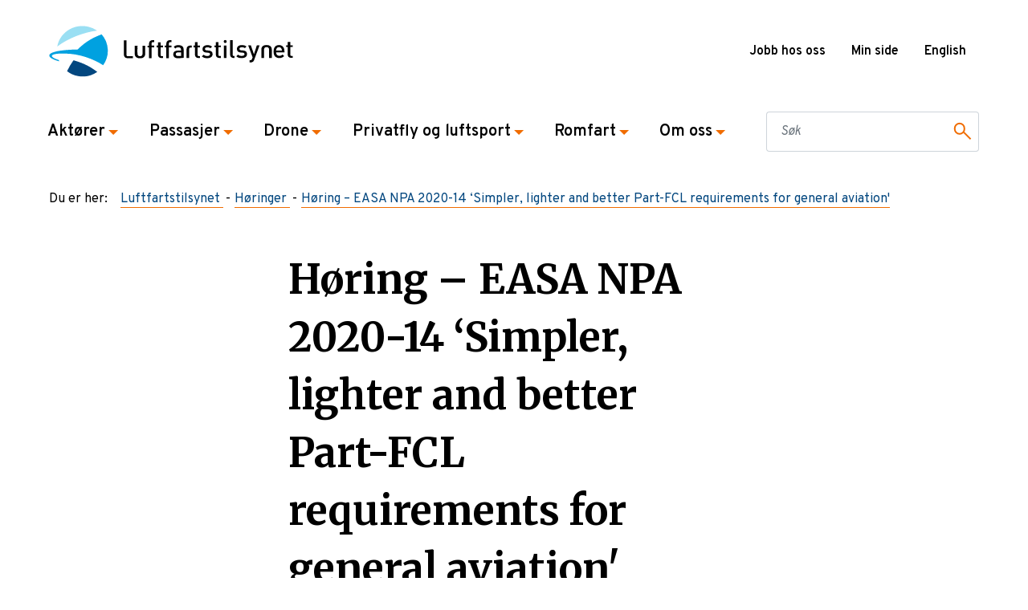

--- FILE ---
content_type: text/html; charset=utf-8
request_url: https://www.luftfartstilsynet.no/horinger/2021/horing--easa-npa-2020-14-simpler-lighter-and-better-part-fcl-requirements-for-general-aviation/
body_size: 9517
content:


<!DOCTYPE html>
<html lang="nb">
<head>
    <script type="text/javascript">
            window.dataLayer = window.dataLayer || [];
            function gtag() {
                dataLayer.push(arguments);
            }
            gtag('consent', 'default', {
                ad_storage: 'denied',
                analytics_storage: 'denied',
                wait_for_update: 1500,
            });
            gtag('set', 'ads_data_redaction', true);
        </script>
    <script id="CookieConsent" src="https://policy.app.cookieinformation.com/uc.js"
    data-culture="nb" type="text/javascript"></script>
    <!-- Google Tag Manager -->
    <script>
        (function(w, d, s, l, i) {
            w[l] = w[l] || [];
            w[l].push({
                'gtm.start':
                    new Date().getTime(),
                event: 'gtm.js'
            });
            var f = d.getElementsByTagName(s)[0],
                j = d.createElement(s),
                dl = l != 'dataLayer' ? '&l=' + l : '';
            j.async = true;
            j.src =
                'https://www.googletagmanager.com/gtm.js?id=' + i + dl;
            f.parentNode.insertBefore(j, f);
        })(window, document, 'script', 'dataLayer', 'GTM-TZKWBCD');
    </script>
    <!-- End Google Tag Manager -->

    <meta name="viewport" content="width=device-width, initial-scale=1, shrink-to-fit=no"/>

    <title>H&#xF8;ring &#x2013; EASA NPA 2020-14 &#x2018;Simpler, lighter and better Part-FCL requirements for general aviation&#x27;</title>

     
    <meta name="pageid" content="15174" />


<meta property="og:site_name" content="Luftfartstilsynet"/>
<meta property="og:locale" content="nb"/>
<meta property="og:title" content="H&#248;ring – EASA NPA 2020-14 ‘Simpler, lighter and better Part-FCL requirements for general aviation&#39;"/>
<meta property="og:type" content="website"/>
<meta property="og:url" content="https://www.luftfartstilsynet.no/horinger/2021/horing--easa-npa-2020-14-simpler-lighter-and-better-part-fcl-requirements-for-general-aviation/"/>
<meta property="og:description" content="EASA gjennomf&#248;rer n&#229; h&#248;ring av notifisering om endringsforslag (NPA) 2020-14 ‘Simpler, lighter and better Part-FCL requirements for general aviation’ (RMT.0678 – Deloppgave 2). Det foresl&#229;s flere endringer til kommisjonsforordning (EU) nr. 1178/2011 og tilh&#248;rende AMC og GM for &#229; introdusere krav om sertifisering av besetningsmedlemmer (flight crew) for en-pilot en-motors elektriske fly (&#171;single-pilot single-engine electric areoplanes&#187;) og for &#229; forbedre og avklare forskjellige Part-FCL krav med hensyn til privatflyging og luftsport (GA)."/>
<meta property="og:image" content="https://www.luftfartstilsynet.no/Resources/img/logo_nb.svg"/>
<meta property="og:image_secure_url" content="https://www.luftfartstilsynet.no/Resources/img/logo_nb.svg"/>
<meta property="og:image:height" content="527"/>
<meta property="og:image:width" content="351"/>

<meta name="og:image:alt" content="" />
<!-- tag must be here even if there is no content (in case a fallback image is used) --> 

<meta name="twitter:title" content="H&#248;ring – EASA NPA 2020-14 ‘Simpler, lighter and better Part-FCL requirements for general aviation&#39;" />
<meta name="twitter:image" content="https://www.luftfartstilsynet.no/Resources/img/logo_nb.svg" />
<meta name="twitter:description" content="EASA gjennomf&#248;rer n&#229; h&#248;ring av notifisering om endringsforslag (NPA) 2020-14 ‘Simpler, lighter and better Part-FCL requirements for general aviation’ (RMT.0678 – Deloppgave 2). Det foresl&#229;s flere endringer til kommisjonsforordning (EU) nr. 1178/2011 og tilh&#248;rende AMC og GM for &#229; introdusere krav om sertifisering av besetningsmedlemmer (flight crew) for en-pilot en-motors elektriske fly (&#171;single-pilot single-engine electric areoplanes&#187;) og for &#229; forbedre og avklare forskjellige Part-FCL krav med hensyn til privatflyging og luftsport (GA)." />
<meta name="twitter:card" content="summary" />

<meta name="instagram:title" content="H&#248;ring – EASA NPA 2020-14 ‘Simpler, lighter and better Part-FCL requirements for general aviation&#39;" />
<meta name="instagram:image" content="https://www.luftfartstilsynet.no/Resources/img/logo_nb.svg" />
<meta name="instagram:description" content="EASA gjennomf&#248;rer n&#229; h&#248;ring av notifisering om endringsforslag (NPA) 2020-14 ‘Simpler, lighter and better Part-FCL requirements for general aviation’ (RMT.0678 – Deloppgave 2). Det foresl&#229;s flere endringer til kommisjonsforordning (EU) nr. 1178/2011 og tilh&#248;rende AMC og GM for &#229; introdusere krav om sertifisering av besetningsmedlemmer (flight crew) for en-pilot en-motors elektriske fly (&#171;single-pilot single-engine electric areoplanes&#187;) og for &#229; forbedre og avklare forskjellige Part-FCL krav med hensyn til privatflyging og luftsport (GA)." />
<meta name="instagram:card" content="summary" />

    <!--Favicon-->
    <link rel="apple-touch-icon" sizes="180x180" href="/Resources/favicon/apple-touch-icon.png">
    <link rel="icon" type="image/png" sizes="32x32" href="/Resources/favicon/favicon-32x32.png">
    <link rel="icon" type="image/png" sizes="16x16" href="/Resources/favicon/favicon-16x16.png">
    <link rel="manifest" href="/Resources/favicon/manifest.json">
    <link rel="mask-icon" href="/Resources/favicon/safari-pinned-tab.svg" color="#5bbad5">
    <meta name="msapplication-TileColor" content="#2d89ef">
    <meta name="theme-color" content="#ffffff">

    <!--fonts-->
    <link href="https://fonts.googleapis.com/css?family=Overpass:400,600,700&display=swap" rel="stylesheet">
    <link href="https://fonts.googleapis.com/css?family=Merriweather:400,500,600,700&display=swap" rel="stylesheet">

    <!--canonical link-->
    <link href="https://www.luftfartstilsynet.no/horinger/2021/horing--easa-npa-2020-14-simpler-lighter-and-better-part-fcl-requirements-for-general-aviation/" rel="canonical"/>

    <script>
!function(T,l,y){var S=T.location,k="script",D="instrumentationKey",C="ingestionendpoint",I="disableExceptionTracking",E="ai.device.",b="toLowerCase",w="crossOrigin",N="POST",e="appInsightsSDK",t=y.name||"appInsights";(y.name||T[e])&&(T[e]=t);var n=T[t]||function(d){var g=!1,f=!1,m={initialize:!0,queue:[],sv:"5",version:2,config:d};function v(e,t){var n={},a="Browser";return n[E+"id"]=a[b](),n[E+"type"]=a,n["ai.operation.name"]=S&&S.pathname||"_unknown_",n["ai.internal.sdkVersion"]="javascript:snippet_"+(m.sv||m.version),{time:function(){var e=new Date;function t(e){var t=""+e;return 1===t.length&&(t="0"+t),t}return e.getUTCFullYear()+"-"+t(1+e.getUTCMonth())+"-"+t(e.getUTCDate())+"T"+t(e.getUTCHours())+":"+t(e.getUTCMinutes())+":"+t(e.getUTCSeconds())+"."+((e.getUTCMilliseconds()/1e3).toFixed(3)+"").slice(2,5)+"Z"}(),iKey:e,name:"Microsoft.ApplicationInsights."+e.replace(/-/g,"")+"."+t,sampleRate:100,tags:n,data:{baseData:{ver:2}}}}var h=d.url||y.src;if(h){function a(e){var t,n,a,i,r,o,s,c,u,p,l;g=!0,m.queue=[],f||(f=!0,t=h,s=function(){var e={},t=d.connectionString;if(t)for(var n=t.split(";"),a=0;a<n.length;a++){var i=n[a].split("=");2===i.length&&(e[i[0][b]()]=i[1])}if(!e[C]){var r=e.endpointsuffix,o=r?e.location:null;e[C]="https://"+(o?o+".":"")+"dc."+(r||"services.visualstudio.com")}return e}(),c=s[D]||d[D]||"",u=s[C],p=u?u+"/v2/track":d.endpointUrl,(l=[]).push((n="SDK LOAD Failure: Failed to load Application Insights SDK script (See stack for details)",a=t,i=p,(o=(r=v(c,"Exception")).data).baseType="ExceptionData",o.baseData.exceptions=[{typeName:"SDKLoadFailed",message:n.replace(/\./g,"-"),hasFullStack:!1,stack:n+"\nSnippet failed to load ["+a+"] -- Telemetry is disabled\nHelp Link: https://go.microsoft.com/fwlink/?linkid=2128109\nHost: "+(S&&S.pathname||"_unknown_")+"\nEndpoint: "+i,parsedStack:[]}],r)),l.push(function(e,t,n,a){var i=v(c,"Message"),r=i.data;r.baseType="MessageData";var o=r.baseData;return o.message='AI (Internal): 99 message:"'+("SDK LOAD Failure: Failed to load Application Insights SDK script (See stack for details) ("+n+")").replace(/\"/g,"")+'"',o.properties={endpoint:a},i}(0,0,t,p)),function(e,t){if(JSON){var n=T.fetch;if(n&&!y.useXhr)n(t,{method:N,body:JSON.stringify(e),mode:"cors"});else if(XMLHttpRequest){var a=new XMLHttpRequest;a.open(N,t),a.setRequestHeader("Content-type","application/json"),a.send(JSON.stringify(e))}}}(l,p))}function i(e,t){f||setTimeout(function(){!t&&m.core||a()},500)}var e=function(){var n=l.createElement(k);n.src=h;var e=y[w];return!e&&""!==e||"undefined"==n[w]||(n[w]=e),n.onload=i,n.onerror=a,n.onreadystatechange=function(e,t){"loaded"!==n.readyState&&"complete"!==n.readyState||i(0,t)},n}();y.ld<0?l.getElementsByTagName("head")[0].appendChild(e):setTimeout(function(){l.getElementsByTagName(k)[0].parentNode.appendChild(e)},y.ld||0)}try{m.cookie=l.cookie}catch(p){}function t(e){for(;e.length;)!function(t){m[t]=function(){var e=arguments;g||m.queue.push(function(){m[t].apply(m,e)})}}(e.pop())}var n="track",r="TrackPage",o="TrackEvent";t([n+"Event",n+"PageView",n+"Exception",n+"Trace",n+"DependencyData",n+"Metric",n+"PageViewPerformance","start"+r,"stop"+r,"start"+o,"stop"+o,"addTelemetryInitializer","setAuthenticatedUserContext","clearAuthenticatedUserContext","flush"]),m.SeverityLevel={Verbose:0,Information:1,Warning:2,Error:3,Critical:4};var s=(d.extensionConfig||{}).ApplicationInsightsAnalytics||{};if(!0!==d[I]&&!0!==s[I]){var c="onerror";t(["_"+c]);var u=T[c];T[c]=function(e,t,n,a,i){var r=u&&u(e,t,n,a,i);return!0!==r&&m["_"+c]({message:e,url:t,lineNumber:n,columnNumber:a,error:i}),r},d.autoExceptionInstrumented=!0}return m}(y.cfg);function a(){y.onInit&&y.onInit(n)}(T[t]=n).queue&&0===n.queue.length?(n.queue.push(a),n.trackPageView({})):a()}(window,document,{src: "https://js.monitor.azure.com/scripts/b/ai.2.gbl.min.js", crossOrigin: "anonymous", cfg: { instrumentationKey:'69e440ce-8072-40c5-ac84-2731ccd90f6e', disableCookiesUsage: false }});
</script>

    <link rel="stylesheet" href="/ClientResources/React/styles/mainStyle.f4fc9bee.css" />
</head>
<body>
    <!-- Google Tag Manager (noscript) -->
    <noscript>
        <iframe src="https://www.googletagmanager.com/ns.html?id=GTM-TZKWBCD"
                height="0" width="0" style="display:none;visibility:hidden"></iframe>
    </noscript>
    <!-- End Google Tag Manager (noscript) -->

     

     <header class="container-fluid p-0 o-header">
        <a class="a-skip-to-content-link" href="#main">
            Hopp til innhold
        </a>
        <div class="js-global-alert o-global-alert collapse"></div>

<script>
    var enterKeyCode = 13;
    document.onkeydown = function (e) {
        var keyCode = e.keyCode;
        if (keyCode == enterKeyCode) {
            e.target.click()
        }
    };
</script>

<div class="a-high-z-index a-high-z-index--200">

    <nav class="navbar container navbar-expand-lg justify-content-between m-function-menu">
        <div class="m-mobile-header">
                <a href="/" class="a-no-border">
                    <img src="/Resources/img/logo_nb.svg" alt="Luftfartstilsynet logo" class="navbar-brand img-fluid a-brand a-logo" />
                </a>
            <button tabindex="0" class="navbar-toggler m-nav-toggler collapsed" data-toggle="collapse" data-target="#m-main-nav"
               aria-expanded="false" aria-label="Toggle navigation">
                <span>Meny</span>
            </button>
        </div>
        <div class="nav d-none d-lg-flex">
<div class="m-nav-top row">
        <div class="m-header-links">
            
<ul>
        <li>
            <a href="/om-oss/jobb-hos-oss/" title="Jobb hos oss">Jobb hos oss</a>
        </li>
        <li>
            <a href="/minside/" target="_top" title="Min side">Min side</a>
        </li>
</ul>
        </div>
        
<div class="m-header-links--lang">
        <div class="nav-item m__nav-item dropdown" aria-haspopup="true">
                    <a href="/en/" class="m-header-links">English</a>
        </div>
</div>
    </div>        </div>
    </nav>
</div>


<div class="a-high-z-index">
    <div class="navbar-expand-lg d-print-none">
        <div class="m-main-nav collapse navbar-collapse" id="m-main-nav">
            <nav class="navbar p-0 container a-navbar">
                <ul class="navbar-nav navbar-collapse a-nav-list">
                        <li class="nav-item m__nav-item">
                            <a href="#collapse-13" role="button" class="nav-link a-nav-link m__nav-link collapsed" data-toggle="collapse" aria-expanded="false" aria-controls="13">
                                Akt&#xF8;rer
                                <span class="a-nav-arrow a-arrow--state"></span>
                            </a>
                            <div class="a-row-mobile">
                                <div id="collapse-13" class="m-megamenu collapse" data-parent="#m-main-nav">
                                    <div class="container m__megamenu_inner ">
                                        <a href="#collapse-13" class="a-close d-none d-lg-block" data-toggle="collapse" data-parent="#m-main-nav">
                                            <span></span>
                                            <span></span>
                                        </a>
                                        <div class="row m__megamenu_inner-container">
                                            <div class="col-md-6 col-lg">
                                                                    <h3><a href="/aktorer/flysikkerhet/" class="m-megamenu__text a-left-arrow-link a-left-arrow-link--medium">Flysikkerhet</a></h3>
                    <h3><a href="/aktorer/flyselskap/" class="m-megamenu__text a-left-arrow-link a-left-arrow-link--medium">Flyselskap</a></h3>
                    <h3><a href="/aktorer/flyplass/" class="m-megamenu__text a-left-arrow-link a-left-arrow-link--medium">Flyplass </a></h3>
                    <h3><a href="/aktorer/flymedisin/" class="m-megamenu__text a-left-arrow-link a-left-arrow-link--medium">Flymedisin</a></h3>

                                            </div>
                                            <div class="col-md-6 col-lg">
                                                                    <h3><a href="/aktorer/flysikring/" class="m-megamenu__text a-left-arrow-link a-left-arrow-link--medium">Flysikring</a></h3>
                    <h3><a href="/aktorer/luftfartshinder/" class="m-megamenu__text a-left-arrow-link a-left-arrow-link--medium">Luftfartshinder</a></h3>
                    <h3><a href="/aktorer/hms-i-luftfarten/" class="m-megamenu__text a-left-arrow-link a-left-arrow-link--medium">HMS i luftfarten</a></h3>
                    <h3><a href="/aktorer/security/" class="m-megamenu__text a-left-arrow-link a-left-arrow-link--medium">Security</a></h3>

                                            </div>
                                            <div class="col-md-6 col-lg">
                                                                    <h3><a href="/aktorer/utdanning/" class="m-megamenu__text a-left-arrow-link a-left-arrow-link--medium">Utdanning</a></h3>
                    <h3><a href="/aktorer/luftdyktighet/" class="m-megamenu__text a-left-arrow-link a-left-arrow-link--medium">Luftdyktighet</a></h3>
                    <h3><a href="/aktorer/internasjonal-testarena/" class="m-megamenu__text a-left-arrow-link a-left-arrow-link--medium">Internasjonal testarena</a></h3>
                    <h3><a href="/aktorer/internasjonalt-samarbeid/" class="m-megamenu__text a-left-arrow-link a-left-arrow-link--medium">Internasjonalt samarbeid</a></h3>

                                            </div>
                                            <div class="col-md-6 col-lg">
                                                                    <h3><a href="/aktorer/regelverk/" class="m-megamenu__text a-left-arrow-link a-left-arrow-link--medium">Regelverk</a></h3>
                    <h3><a href="/skjema/" class="m-megamenu__text a-left-arrow-link a-left-arrow-link--medium">Skjema</a></h3>
                    <h3><a href="/aktorer/norges-luftfartoyregister/" class="m-megamenu__text a-left-arrow-link a-left-arrow-link--medium">Norges luftfart&#xF8;yregister</a></h3>
                    <h3><a href="/aktorer/informasjonssikkerhet/" class="m-megamenu__text a-left-arrow-link a-left-arrow-link--medium">Informasjonssikkerhet</a></h3>

                                            </div>
                                            <h2 class="col-12">
                                                <a href="/aktorer/" class="m-megamenu__button">
                                                    Akt&#xF8;rer
                                                    <img src = "/Resources/icons/icon_large_arrow.svg" alt="Arrow right"/>
                                                </a>
                                            </h2>
                                        </div>
                                    </div>
                                </div>
                            </div>

                        </li>
                        <li class="nav-item m__nav-item">
                            <a href="#collapse-17" role="button" class="nav-link a-nav-link m__nav-link collapsed" data-toggle="collapse" aria-expanded="false" aria-controls="17">
                                Passasjer
                                <span class="a-nav-arrow a-arrow--state"></span>
                            </a>
                            <div class="a-row-mobile">
                                <div id="collapse-17" class="m-megamenu collapse" data-parent="#m-main-nav">
                                    <div class="container m__megamenu_inner ">
                                        <a href="#collapse-17" class="a-close d-none d-lg-block" data-toggle="collapse" data-parent="#m-main-nav">
                                            <span></span>
                                            <span></span>
                                        </a>
                                        <div class="row m__megamenu_inner-container">
                                            <div class="col-md-6 col-lg">
                                                                    <h3><a href="/passasjer/passasjerrettigheter/" class="m-megamenu__text a-left-arrow-link a-left-arrow-link--medium">Passasjerrettigheter</a></h3>
                    <h3><a href="/passasjer/passasjerer-med-sarskilte-behov/" class="m-megamenu__text a-left-arrow-link a-left-arrow-link--medium">Passasjerer med s&#xE6;rskilte behov</a></h3>
                    <h3><a href="/passasjer/bagasjeregler/" class="m-megamenu__text a-left-arrow-link a-left-arrow-link--medium">Bagasjereglar</a></h3>

                                            </div>
                                            <div class="col-md-6 col-lg">
                                                                    <h3><a href="/passasjer/flymodus/" class="m-megamenu__text a-left-arrow-link a-left-arrow-link--medium">#flymodus </a></h3>
                    <h3><a href="/om-oss/nyheter/nyheter-2021/skal-du-vare-passasjer-i-smafly/" class="m-megamenu__text a-left-arrow-link a-left-arrow-link--medium">Passasjer i sm&#xE5;fly</a></h3>
                    <h3><a href="/passasjer/opplevelsesflyging-hva-du-bor-vite-som-passasjer/" class="m-megamenu__text a-left-arrow-link a-left-arrow-link--medium">Opplevelsesflyging</a></h3>

                                            </div>
                                            <div class="col-md-6 col-lg">
                                                
                                            </div>
                                            <div class="col-md-6 col-lg">
                                                
                                            </div>
                                            <h2 class="col-12">
                                                <a href="/passasjer/" class="m-megamenu__button">
                                                    Passasjer
                                                    <img src = "/Resources/icons/icon_large_arrow.svg" alt="Arrow right"/>
                                                </a>
                                            </h2>
                                        </div>
                                    </div>
                                </div>
                            </div>

                        </li>
                        <li class="nav-item m__nav-item">
                            <a href="#collapse-19" role="button" class="nav-link a-nav-link m__nav-link collapsed" data-toggle="collapse" aria-expanded="false" aria-controls="19">
                                Drone
                                <span class="a-nav-arrow a-arrow--state"></span>
                            </a>
                            <div class="a-row-mobile">
                                <div id="collapse-19" class="m-megamenu collapse" data-parent="#m-main-nav">
                                    <div class="container m__megamenu_inner ">
                                        <a href="#collapse-19" class="a-close d-none d-lg-block" data-toggle="collapse" data-parent="#m-main-nav">
                                            <span></span>
                                            <span></span>
                                        </a>
                                        <div class="row m__megamenu_inner-container">
                                            <div class="col-md-6 col-lg">
                                                                    <h3><a href="/droner/droneregler/droneregler/" class="m-megamenu__text a-left-arrow-link a-left-arrow-link--medium">Droneregler</a></h3>
                    <h3><a href="/droner/sikkerhetsinformasjon/" class="m-megamenu__text a-left-arrow-link a-left-arrow-link--medium">Sikkerhetsinformasjon om droner</a></h3>
                    <h3><a href="/droner/droneveiledere/" class="m-megamenu__text a-left-arrow-link a-left-arrow-link--medium">Droneveiledere</a></h3>

                                            </div>
                                            <div class="col-md-6 col-lg">
                                                                    <h3><a href="/droner/registrering-og-soknader/" class="m-megamenu__text a-left-arrow-link a-left-arrow-link--medium">Registrering og s&#xF8;knader</a></h3>
                    <h3><a href="/lover-og-regler/?c=109" class="m-megamenu__text a-left-arrow-link a-left-arrow-link--medium">Lover og forskrifter </a></h3>
                    <h3><a href="/aktorer/flysikkerhet/aviation-safety-week/sid/" class="m-megamenu__text a-left-arrow-link a-left-arrow-link--medium">Sikker integrering av droner (SID) 2025</a></h3>

                                            </div>
                                            <div class="col-md-6 col-lg">
                                                                    <h3><a href="/droner/produktkrav-for-droner/produktkrav-for-droner/" class="m-megamenu__text a-left-arrow-link a-left-arrow-link--medium">Produktkrav for droner</a></h3>
                    <h3><a href="/droner/dronetilsyn/dronetilsyn/" class="m-megamenu__text a-left-arrow-link a-left-arrow-link--medium">Tilsyn med droneoperat&#xF8;rer</a></h3>

                                            </div>
                                            <div class="col-md-6 col-lg">
                                                                    <h3><a href="/droner/droneoperatorer/" class="m-megamenu__text a-left-arrow-link a-left-arrow-link--medium">Oversikt over droneoperat&#xF8;rer</a></h3>
                    <h3><a href="/droner/faq---droner---samlete-sporsmal/" class="m-megamenu__text a-left-arrow-link a-left-arrow-link--medium">Ofte stilte sp&#xF8;rsm&#xE5;l</a></h3>

                                            </div>
                                            <h2 class="col-12">
                                                <a href="/droner/" class="m-megamenu__button">
                                                    Drone
                                                    <img src = "/Resources/icons/icon_large_arrow.svg" alt="Arrow right"/>
                                                </a>
                                            </h2>
                                        </div>
                                    </div>
                                </div>
                            </div>

                        </li>
                        <li class="nav-item m__nav-item">
                            <a href="#collapse-18" role="button" class="nav-link a-nav-link m__nav-link collapsed" data-toggle="collapse" aria-expanded="false" aria-controls="18">
                                Privatfly og luftsport
                                <span class="a-nav-arrow a-arrow--state"></span>
                            </a>
                            <div class="a-row-mobile">
                                <div id="collapse-18" class="m-megamenu collapse" data-parent="#m-main-nav">
                                    <div class="container m__megamenu_inner ">
                                        <a href="#collapse-18" class="a-close d-none d-lg-block" data-toggle="collapse" data-parent="#m-main-nav">
                                            <span></span>
                                            <span></span>
                                        </a>
                                        <div class="row m__megamenu_inner-container">
                                            <div class="col-md-6 col-lg">
                                                                    <h3><a href="/privatfly-og-luftsport/sertifikat-og-rettigheter/" class="m-megamenu__text a-left-arrow-link a-left-arrow-link--medium">Sertifikat og rettigheter</a></h3>
                    <ul>
                            <li><a href="/aktorer/utdanning/faq---dto/" class="m-megamenu__text m_link" target="_self">Spørsmål og svar om Declared Training Organisation (DTO) for motorfly og helikopter</a></li>
                    </ul>

                                            </div>
                                            <div class="col-md-6 col-lg">
                                                                    <h3><a href="/privatfly-og-luftsport/flyging/" class="m-megamenu__text a-left-arrow-link a-left-arrow-link--medium">Bruk av fly, helikopter og ballong</a></h3>
                    <ul>
                            <li><a href="/privatfly-og-luftsport/good-aviation-practice/" class="m-megamenu__text m_link" target="_self">Tips og råd for sikker flyging</a></li>
                            <li><a href="https://eepurl.com/gRL-YT" class="m-megamenu__text m_link" target="_blank">Meld deg på sikkerhetsbrev til privatflygere</a></li>
                            <li><a href="/privatfly-og-luftsport/good-aviation-practice/good-aviation-practice/" class="m-megamenu__text m_link" target="_self">Good Aviation Practice</a></li>
                            <li><a href="/privatfly-og-luftsport/good-aviation-practice/vfr-guiden/" class="m-megamenu__text m_link" target="_self">VFR-guide Norway</a></li>
                            <li><a href="/aktorer/flysikkerhet/rullebaneinntrengning/" class="m-megamenu__text m_link" target="_self">Runway incursion</a></li>
                    </ul>

                                            </div>
                                            <div class="col-md-6 col-lg">
                                                                    <h3><a href="/privatfly-og-luftsport/luftfartoy/" class="m-megamenu__text a-left-arrow-link a-left-arrow-link--medium">Luftdyktighet og vedlikehold av luftfart&#xF8;y</a></h3>
                    <ul>
                            <li><a href="/privatfly-og-luftsport/good-aviation-practice/mal-for-teknisk-mappe/" class="m-megamenu__text m_link" target="_self">Bestilling av fartøymapper</a></li>
                            <li><a href="/privatfly-og-luftsport/luftfartoy/crs-pa-elektriske-fly-i-norge/" class="m-megamenu__text m_link" target="_self">Attest for vedlikehold på elektriske fly</a></li>
                    </ul>

                                            </div>
                                            <div class="col-md-6 col-lg">
                                                                    <h3><a href="/privatfly-og-luftsport/luftsport/" class="m-megamenu__text a-left-arrow-link a-left-arrow-link--medium">Luftsport</a></h3>

                                            </div>
                                            <h2 class="col-12">
                                                <a href="/privatfly-og-luftsport/" class="m-megamenu__button">
                                                    Privatfly og luftsport
                                                    <img src = "/Resources/icons/icon_large_arrow.svg" alt="Arrow right"/>
                                                </a>
                                            </h2>
                                        </div>
                                    </div>
                                </div>
                            </div>

                        </li>
                        <li class="nav-item m__nav-item">
                            <a href="#collapse-21083" role="button" class="nav-link a-nav-link m__nav-link collapsed" data-toggle="collapse" aria-expanded="false" aria-controls="21083">
                                Romfart
                                <span class="a-nav-arrow a-arrow--state"></span>
                            </a>
                            <div class="a-row-mobile">
                                <div id="collapse-21083" class="m-megamenu collapse" data-parent="#m-main-nav">
                                    <div class="container m__megamenu_inner ">
                                        <a href="#collapse-21083" class="a-close d-none d-lg-block" data-toggle="collapse" data-parent="#m-main-nav">
                                            <span></span>
                                            <span></span>
                                        </a>
                                        <div class="row m__megamenu_inner-container">
                                            <div class="col-md-6 col-lg">
                                                                    <h3><a href="/romfart/" class="m-megamenu__text a-left-arrow-link a-left-arrow-link--medium">Romfart</a></h3>

                                            </div>
                                            <div class="col-md-6 col-lg">
                                                
                                            </div>
                                            <div class="col-md-6 col-lg">
                                                
                                            </div>
                                            <div class="col-md-6 col-lg">
                                                
                                            </div>
                                            <h2 class="col-12">
                                                <a href="/romfart/" class="m-megamenu__button">
                                                    Romfart
                                                    <img src = "/Resources/icons/icon_large_arrow.svg" alt="Arrow right"/>
                                                </a>
                                            </h2>
                                        </div>
                                    </div>
                                </div>
                            </div>

                        </li>
                        <li class="nav-item m__nav-item">
                            <a href="#collapse-6" role="button" class="nav-link a-nav-link m__nav-link collapsed" data-toggle="collapse" aria-expanded="false" aria-controls="6">
                                Om oss
                                <span class="a-nav-arrow a-arrow--state"></span>
                            </a>
                            <div class="a-row-mobile">
                                <div id="collapse-6" class="m-megamenu collapse" data-parent="#m-main-nav">
                                    <div class="container m__megamenu_inner ">
                                        <a href="#collapse-6" class="a-close d-none d-lg-block" data-toggle="collapse" data-parent="#m-main-nav">
                                            <span></span>
                                            <span></span>
                                        </a>
                                        <div class="row m__megamenu_inner-container">
                                            <div class="col-md-6 col-lg">
                                                                    <h3><a href="/om-oss/om-luftfartstilsynet/" class="m-megamenu__text a-left-arrow-link a-left-arrow-link--medium">Om Luftfartstilsynet</a></h3>
                    <h3><a href="/om-oss/luftfartskonferansen/" class="m-megamenu__text a-left-arrow-link a-left-arrow-link--medium">Luftfartskonferansen</a></h3>
                    <h3><a href="/aktorer/flysikkerhet/" class="m-megamenu__text a-left-arrow-link a-left-arrow-link--medium">Flysikkerhet</a></h3>
                    <h3><a href="/om-oss/sikkerhetsformidling/" class="m-megamenu__text a-left-arrow-link a-left-arrow-link--medium">Sikkerhetsformidling</a></h3>

                                            </div>
                                            <div class="col-md-6 col-lg">
                                                                    <h3><a href="/om-oss/avdelinger/" class="m-megamenu__text a-left-arrow-link a-left-arrow-link--medium">Avdelinger</a></h3>
                    <h3><a href="/om-oss/avdelinger/ledelsen/" class="m-megamenu__text a-left-arrow-link a-left-arrow-link--medium">Ledelsen</a></h3>
                    <h3><a href="/om-oss/medier/" class="m-megamenu__text a-left-arrow-link a-left-arrow-link--medium">Medier</a></h3>
                    <h3><a href="/om-oss/luftfartstilsynets-reaksjonspolicy/" class="m-megamenu__text a-left-arrow-link a-left-arrow-link--medium">Reaksjonspolicy</a></h3>

                                            </div>
                                            <div class="col-md-6 col-lg">
                                                                    <h3><a href="/om-oss/jobb-hos-oss/" class="m-megamenu__text a-left-arrow-link a-left-arrow-link--medium">Jobb hos oss</a></h3>
                    <h3><a href="/om-oss/kontakt-oss/" class="m-megamenu__text a-left-arrow-link a-left-arrow-link--medium">Kontakt oss</a></h3>
                    <h3><a href="/om-oss/fakturainformasjon/" class="m-megamenu__text a-left-arrow-link a-left-arrow-link--medium">Fakturainformasjon</a></h3>
                    <h3><a href="/om-oss/postjournal---einnsyn/" class="m-megamenu__text a-left-arrow-link a-left-arrow-link--medium">Postjournal &#x2013; eInnsyn</a></h3>

                                            </div>
                                            <div class="col-md-6 col-lg">
                                                                    <h3><a href="/om-oss/personvernerklaring/" class="m-megamenu__text a-left-arrow-link a-left-arrow-link--medium">Personvern</a></h3>
                    <h3><a href="/om-oss/melde-fra/" class="m-megamenu__text a-left-arrow-link a-left-arrow-link--medium">Melde fra</a></h3>
                    <h3><a href="/om-oss/saksbehandling/" class="m-megamenu__text a-left-arrow-link a-left-arrow-link--medium">Saksbehandling</a></h3>
                    <h3><a href="/om-oss/arsrapporter/" class="m-megamenu__text a-left-arrow-link a-left-arrow-link--medium">&#xC5;rsrapporter</a></h3>

                                            </div>
                                            <h2 class="col-12">
                                                <a href="/om-oss/" class="m-megamenu__button">
                                                    Om oss
                                                    <img src = "/Resources/icons/icon_large_arrow.svg" alt="Arrow right"/>
                                                </a>
                                            </h2>
                                        </div>
                                    </div>
                                </div>
                            </div>

                        </li>
                </ul>

                <div class="nav col-12 d-flex d-lg-none px-0">
<div class="m-nav-top row">
        <div class="m-header-links">
            
<ul>
        <li>
            <a href="/om-oss/jobb-hos-oss/" title="Jobb hos oss">Jobb hos oss</a>
        </li>
        <li>
            <a href="/minside/" target="_top" title="Min side">Min side</a>
        </li>
</ul>
        </div>
        
<div class="m-header-links--lang">
        <div class="nav-item m__nav-item dropdown" aria-haspopup="true">
                    <a href="/en/" class="m-header-links">English</a>
        </div>
</div>
    </div>                </div>

                    <form class="col-12 col-lg-3" action="/sok/">
                        <fieldset class="form-group mb-lg-0" aria-label="Søkefelt med knapp">
                            <div class="form-row justify-content-between">
                                <div class="col-12 input-group">
                                    <input id="nav-query-string" class="form-control a-input-search-input a-input-border" aria-label="Søkefelt" type="text" name="q" placeholder="Søk">
                                    <button type="submit" class="input-group-append a-input-search a-input-border" aria-label="Søkeknapp" title="submit" />
                                </div>
                            </div>
                        </fieldset>
                    </form>
            </nav>
        </div>
    </div>
</div>


<div class="container m-breadcrumbs">
    <span class="float-left pr-3">Du er her: </span>
    <ol class="list-unstyled clearfix" itemscope itemtype="http://schema.org/BreadcrumbList">
            <li class="float-left mb-2 a-breadcrumb" itemprop="itemListElement" itemscope
                itemtype="http://schema.org/ListItem">
                <a itemprop="item" href="/">
                    <span itemprop="name">Luftfartstilsynet</span>
                </a>
                <meta itemprop="position" content="1"/>
            </li>
            <li class="float-left mb-2 a-breadcrumb" itemprop="itemListElement" itemscope
                itemtype="http://schema.org/ListItem">
                <a itemprop="item" href="/horinger/">
                    <span itemprop="name">H&#xF8;ringer</span>
                </a>
                <meta itemprop="position" content="2"/>
            </li>
            <li class="float-left mb-2 a-breadcrumb" itemprop="itemListElement" itemscope
                itemtype="http://schema.org/ListItem">
                <a itemprop="item" href="/horinger/2021/horing--easa-npa-2020-14-simpler-lighter-and-better-part-fcl-requirements-for-general-aviation/">
                    <span itemprop="name">H&#xF8;ring &#x2013; EASA NPA 2020-14 &#x2018;Simpler, lighter and better Part-FCL requirements for general aviation&#x27;</span>
                </a>
                <meta itemprop="position" content="3"/>
            </li>
    </ol>
</div>    </header>

    <div id="overlay" data-toggle="collapse" data-target=".m-megamenu.show" class="a-overlay collapse"></div>
    <main class="a-main-content-body-container" id="main">
        

<script type="application/ld+json">
    {
    "@context": "http://schema.org",
    "@type": "article",
    "mainEntityOfPage":
    {
    "@type": "WebPage",
    "@id": "https://google.com/article"
    },
    "headline":  "H&#xF8;ring &#x2013; EASA NPA 2020-14 &#x2018;Simpler, lighter and better Part-FCL requirements for general aviation&#x27;",
    "image": "",
    "description": "EASA gjennomf&#xF8;rer n&#xE5; h&#xF8;ring av notifisering om endringsforslag (NPA) 2020-14 &#x2018;Simpler, lighter and better Part-FCL requirements for general aviation&#x2019; (RMT.0678 &#x2013; Deloppgave 2). Det foresl&#xE5;s flere endringer til kommisjonsforordning (EU) nr. 1178/2011 og tilh&#xF8;rende AMC og GM for &#xE5; introdusere krav om sertifisering av besetningsmedlemmer (flight crew) for en-pilot en-motors elektriske fly (&#xAB;single-pilot single-engine electric areoplanes&#xBB;) og for &#xE5; forbedre og avklare forskjellige Part-FCL krav med hensyn til privatflyging og luftsport (GA).",
    "dateModified": "2021-01-21",
    "datePublished": "2021-01-21",
    "author":
    {
    "@type": "Organization",
    "name": "Luftfartstilsynet"
    },
    "publisher":
    {
    "@type": "Organization",
    "name": "Luftfartstilsynet",
    "logo":
    {
    "@type": "ImageObject",
    "url": "https://www.luftfartstilsynet.no/Resources/img/logo_nb.svg)"
    }
    }
    }
</script>

<div class="container">
    <div class="row justify-content-center">
        <div class="col-11 col-md-7 col-lg-6">
            <h1>H&#xF8;ring &#x2013; EASA NPA 2020-14 &#x2018;Simpler, lighter and better Part-FCL requirements for general aviation&#x27;</h1>
            <p class="lead a-text-lead">EASA gjennomf&#xF8;rer n&#xE5; h&#xF8;ring av notifisering om endringsforslag (NPA) 2020-14 &#x2018;Simpler, lighter and better Part-FCL requirements for general aviation&#x2019; (RMT.0678 &#x2013; Deloppgave 2). Det foresl&#xE5;s flere endringer til kommisjonsforordning (EU) nr. 1178/2011 og tilh&#xF8;rende AMC og GM for &#xE5; introdusere krav om sertifisering av besetningsmedlemmer (flight crew) for en-pilot en-motors elektriske fly (&#xAB;single-pilot single-engine electric areoplanes&#xBB;) og for &#xE5; forbedre og avklare forskjellige Part-FCL krav med hensyn til privatflyging og luftsport (GA).</p>
        </div>

        <div class="col-11 col-md-9 col-lg-8">



</div>

        <div class="col-11 col-md-7 col-lg-6">
            


            <div class="a-main-content">
<p>De foresl&aring;tte endringene forventes &aring; &oslash;ke effektiviteten og proporsjonaliteten til mange Part-FCL-krav og &aring; oppdatere Part-FCL med hensyn til elektriske luftfartst&oslash;y som brukes i privatflyging og luftsport (GA).</p>
<p>Frist for &aring; gi innspill til EASA er satt til <strong>31. mars 2021</strong>. &nbsp;</p>
<p>Luftfartstilsynet oppfordrer alle norske akt&oslash;rer til &aring; gi innspill til EASA om de foresl&aring;tte endringene. Innspillene gis under saken p&aring; EASAs hjemmesider.&nbsp;</p>
<p>Kopi av eventuelle innspill kan gjerne sendes Luftfartstilsynet til info. Bruk da e-post: <a href="mailto:postmottak@caa.no">postmottak@caa.no</a>, og merk e-posten med referanse 21/01167.</p>
<p>Eventuelle sp&oslash;rsm&aring;l kan rettes til juridisk r&aring;dgiver Sandra Eilertsen p&aring; tlf. 977 37 810 eller e-post <a href="mailto:sei@caa.no">sei@caa.no</a>.</p></div>
            


        </div>

        <div class="col-11 col-md-9 col-lg-8 a-section-border">

</div>

        
<div class="col-11 col-md-9 col-lg-8"><div>



<div class="row">
    <div class="col-lg-12">
        <div class="o-page-bottom-link-collection a-background-box a-background-box--blue">
            <h2 class="a-big-h2">H&#xF8;ringsdokument</h2>
            <div >

<div class="o__bottom-link">
    <div class="o__bottom-link-content">
        <a href="https://www.easa.europa.eu/sites/default/files/dfu/npa_2020-14.pdf" class="a-left-arrow-link" target="_blank">EASAs høring av NPA 2020-14 </a>
    </div>
</div>
            </div>
        </div>
    </div>
</div></div></div>

            <div class="a-published-stamp col-11 col-md-9 col-lg-8">Publisert: 21.01.2021</div>
    </div>
</div>
    </main>
    <div data-react-props="/api/notification" id="popup-root"></div>
    <script src="/ClientResources/React/scripts/Popup.8f80fc5e.js"></script>

    <footer class="container-fluid p-0">

<div class="o-footer bg-dark d-print-none">
    <div class="container">
        <div class="row justify-content-center">
            <div class="col-11 col-lg-12">
                <div class="row footer-container">
                    <div class="col-lg-3">
                        

<div id="footer-contact-us" class="o__footer-column-container">
        <a href="/om-oss/kontakt-oss/" class="o__footer-column-header o__footer-column-header-link">
            Kontakt oss
        </a>
    <div class="o__footer-column-content">
        <div class="contact-us-wrapper">
            
<p><a href="tel:75585000">Telefon: 75 58 50 00</a></p>
<p><a title="E-post til postmottak" href="mailto:postmottak@caa.no">E-post: postmottak@caa.no</a></p>
<p><a title="Presse" href="/om-oss/medier/">Presse</a></p>
<p><a href="tel:92642632">Ved luftfartsulykke &ndash; ring beredskapstelefon: 92 64 26 32</a></p>
        </div>

    </div>
</div>
                    </div>
                    <div class="col-lg-3">
                        

<div id="footer-about-us" class="o__footer-column-container">
        <a href="/om-oss/" class="o__footer-column-header o__footer-column-header-link">
            Om oss
        </a>
    <div class="o__footer-column-content">
        
<ul>
        <li>
            <a href="/om-oss/personvernerklaring/">Personvern</a>
        </li>
        <li>
            <a href="/om-oss/tilgjengelighetserklaring/" title="Tilgjengelighetserkl&#xE6;ring">Tilgjengelighetserkl&#xE6;ring</a>
        </li>
        <li>
            <a href="/om-oss/melde-fra/">Melde fra til Luftfartstilsynet</a>
        </li>
        <li>
            <a href="/om-oss/om-luftfartstilsynet/">Om Luftfartstilsynet</a>
        </li>
</ul>
    </div>
</div>
                    </div>
                    <div class="col-lg-3 d-lg-block">
                        

<div class="m-social-media">
    <span
        class="m__social-media-column-header o__footer-column-header d-lg-block">Følg oss</span>
    <div class="m__social-media-column-content">
        <ul class="m__social-media-list row">
                <li class="col-12 col-lg-12"><a class="m__social-media-link facebook" target="_blank" rel="noopener noreferrer"
                        href="https://www.facebook.com/luftfartstilsynet/" aria-label="Facebook (åpnes i ny fane)"><span>Facebook</span></a></li>
                <li class="col-12 col-lg-12"><a class="m__social-media-link instagram" target="_blank" rel="noopener noreferrer"
                        href="https://www.instagram.com/luftfartstilsynet/" aria-label="Instagram (åpnes i ny fane)"><span>Instagram</span></a></li>
                <li class="col-12"><a class="m__social-media-link mail"
                        href="/om-oss/nyhetsbrev/"><span>Meld deg på nyhetsbrev</span></a></li>
        </ul>
    </div>
</div>
                    </div>
                </div>
            </div>
        </div>
    </div>
</div>    </footer>
<script>
    var lufLanguages = {
        expandTable: 'Klikk for å se hele tabellen',
        closeTable: 'Lukk tabell',
        uploadButtonText: 'Legg til fil'
    };
</script>
        <script defer="defer" src="/Util/Find/epi-util/find.js"></script>
<script>
document.addEventListener('DOMContentLoaded',function(){if(typeof FindApi === 'function'){var api = new FindApi();api.setApplicationUrl('/');api.setServiceApiBaseUrl('/find_v2/');api.processEventFromCurrentUri();api.bindWindowEvents();api.bindAClickEvent();api.sendBufferedEvents();}})
</script>


    <script src="/ClientResources/React/scripts/mainScript.c28081ea.js"></script>
    <script src="/ClientResources/React/scripts/mainStyle.31d6cfe0.js"></script>
    <script src="/ClientResources/React/scripts/intraMainStyle.31d6cfe0.js"></script>
    <script src="/ClientResources/React/scripts/vendorStyle.31d6cfe0.js"></script>

    <script type="text/javascript">
        /*<![CDATA[*/
        (function () {
            var sz = document.createElement('script'); sz.type = 'text/javascript'; sz.async = true;
            sz.src = 'https://siteimproveanalytics.com/js/siteanalyze_6003174.js';
            var s = document.getElementsByTagName('script')[0]; s.parentNode.insertBefore(sz, s);
        })();
        /*]]>*/
    </script>
</body>
</html>

--- FILE ---
content_type: image/svg+xml
request_url: https://www.luftfartstilsynet.no/Resources/icons/icon_small_arrow.svg
body_size: -134
content:
<?xml version="1.0" encoding="UTF-8"?>
<svg width="20px" height="16px" viewBox="0 0 20 16" version="1.1" xmlns="http://www.w3.org/2000/svg" xmlns:xlink="http://www.w3.org/1999/xlink">
    <title>Liten oransje pil</title>
    <defs></defs>
    <g id="Symbols" stroke="none" stroke-width="1" fill="none" fill-rule="evenodd">
        <g id="Liten-oransje-pil" fill="#F06C00">
            <path d="M8.68980183,7.24030777 L1.8001748,0.300358789 C1.38337798,-0.105137326 0.720858557,-0.0993381614 0.311120351,0.31339278 C-0.0986178549,0.726123721 -0.10437497,1.39348219 0.298180871,1.81332331 L6.43999763,8 L0.298180871,14.1866767 C-0.10437497,14.6065178 -0.0986178549,15.2738763 0.311120351,15.6866072 C0.720858557,16.0993382 1.38337798,16.1051373 1.8001748,15.6996412 L8.68980183,8.75969223 C8.89022053,8.55865613 9.00199123,8.28489989 8.99997314,8 C9.00139567,7.71521676 8.88971582,7.44168303 8.68980183,7.24030777 Z" id="Shape-Copy-13"></path>
        </g>
    </g>
</svg>

--- FILE ---
content_type: image/svg+xml
request_url: https://www.luftfartstilsynet.no/Resources/icons/icon_mail.svg
body_size: -273
content:
<?xml version="1.0" encoding="UTF-8"?>
<svg viewBox="0 0 21 16" version="1.1" xmlns="http://www.w3.org/2000/svg" xmlns:xlink="http://www.w3.org/1999/xlink">
    <defs></defs>
    <g id="Symbols" stroke="none" stroke-width="1" fill="none" fill-rule="evenodd">
        <g id="icon_mail" fill="#F06C00">
            <g id="Shape">
                <path d="M19.6875,0 L1.3125,0 C0.587626266,-4.50902501e-17 8.87714298e-17,0.596953667 0,1.33333333 L0,3.572 L10.5,7.83866667 L21,3.572 L21,1.33333333 C21,0.596953667 20.4123737,4.50902501e-17 19.6875,0 Z M0,5.74933333 L0,14.6666667 C8.87714298e-17,15.4030463 0.587626266,16 1.3125,16 L19.6875,16 C20.4123737,16 21,15.4030463 21,14.6666667 L21,5.74933333 L10.5,10.016 L0,5.74933333 Z"></path>
            </g>
        </g>
    </g>
</svg>

--- FILE ---
content_type: text/javascript
request_url: https://www.luftfartstilsynet.no/ClientResources/React/scripts/mainScript.c28081ea.js
body_size: 78190
content:
(()=>{var e={659:(e,t,n)=>{var i=n(51873),r=Object.prototype,o=r.hasOwnProperty,a=r.toString,s=i?i.toStringTag:void 0;e.exports=function(e){var t=o.call(e,s),n=e[s];try{e[s]=void 0;var i=!0}catch(e){}var r=a.call(e);return i&&(t?e[s]=n:delete e[s]),r}},1882:(e,t,n)=>{var i=n(72552),r=n(23805);e.exports=function(e){if(!r(e))return!1;var t=i(e);return"[object Function]"==t||"[object GeneratorFunction]"==t||"[object AsyncFunction]"==t||"[object Proxy]"==t}},3650:(e,t,n)=>{var i=n(74335)(Object.keys,Object);e.exports=i},3656:(e,t,n)=>{e=n.nmd(e);var i=n(9325),r=n(89935),o=t&&!t.nodeType&&t,a=o&&e&&!e.nodeType&&e,s=a&&a.exports===o?i.Buffer:void 0,l=(s?s.isBuffer:void 0)||r;e.exports=l},4224:(e,t,n)=>{var i,r,o;
/*!
 * jQuery UI Position 1.14.1
 * https://jqueryui.com
 *
 * Copyright OpenJS Foundation and other contributors
 * Released under the MIT license.
 * https://jquery.org/license
 *
 * https://api.jqueryui.com/position/
 */!function(){"use strict";r=[n(74692),n(56883)],i=function(e){return function(){var t,n=Math.max,i=Math.abs,r=/left|center|right/,o=/top|center|bottom/,a=/[\+\-]\d+(\.[\d]+)?%?/,s=/^\w+/,l=/%$/,u=e.fn.position;function c(e,t,n){return[parseFloat(e[0])*(l.test(e[0])?t/100:1),parseFloat(e[1])*(l.test(e[1])?n/100:1)]}function f(t,n){return parseInt(e.css(t,n),10)||0}function d(e){return null!=e&&e===e.window}function h(e){var t=e[0];return 9===t.nodeType?{width:e.width(),height:e.height(),offset:{top:0,left:0}}:d(t)?{width:e.width(),height:e.height(),offset:{top:e.scrollTop(),left:e.scrollLeft()}}:t.preventDefault?{width:0,height:0,offset:{top:t.pageY,left:t.pageX}}:{width:e.outerWidth(),height:e.outerHeight(),offset:e.offset()}}e.position={scrollbarWidth:function(){if(void 0!==t)return t;var n,i,r=e("<div style='display:block;position:absolute;width:200px;height:200px;overflow:hidden;'><div style='height:300px;width:auto;'></div></div>"),o=r.children()[0];return e("body").append(r),n=o.offsetWidth,r.css("overflow","scroll"),n===(i=o.offsetWidth)&&(i=r[0].clientWidth),r.remove(),t=n-i},getScrollInfo:function(t){var n=t.isWindow||t.isDocument?"":t.element.css("overflow-x"),i=t.isWindow||t.isDocument?"":t.element.css("overflow-y"),r="scroll"===n||"auto"===n&&t.width<t.element[0].scrollWidth;return{width:"scroll"===i||"auto"===i&&t.height<t.element[0].scrollHeight?e.position.scrollbarWidth():0,height:r?e.position.scrollbarWidth():0}},getWithinInfo:function(t){var n=e(t||window),i=d(n[0]),r=!!n[0]&&9===n[0].nodeType;return{element:n,isWindow:i,isDocument:r,offset:!i&&!r?e(t).offset():{left:0,top:0},scrollLeft:n.scrollLeft(),scrollTop:n.scrollTop(),width:n.outerWidth(),height:n.outerHeight()}}},e.fn.position=function(t){if(!t||!t.of)return u.apply(this,arguments);var l,d,p,m,g,v,y="string"==typeof(t=e.extend({},t)).of?e(document).find(t.of):e(t.of),_=e.position.getWithinInfo(t.within),b=e.position.getScrollInfo(_),w=(t.collision||"flip").split(" "),x={};return v=h(y),y[0].preventDefault&&(t.at="left top"),d=v.width,p=v.height,m=v.offset,g=e.extend({},m),e.each(["my","at"],function(){var e,n,i=(t[this]||"").split(" ");1===i.length&&(i=r.test(i[0])?i.concat(["center"]):o.test(i[0])?["center"].concat(i):["center","center"]),i[0]=r.test(i[0])?i[0]:"center",i[1]=o.test(i[1])?i[1]:"center",e=a.exec(i[0]),n=a.exec(i[1]),x[this]=[e?e[0]:0,n?n[0]:0],t[this]=[s.exec(i[0])[0],s.exec(i[1])[0]]}),1===w.length&&(w[1]=w[0]),"right"===t.at[0]?g.left+=d:"center"===t.at[0]&&(g.left+=d/2),"bottom"===t.at[1]?g.top+=p:"center"===t.at[1]&&(g.top+=p/2),l=c(x.at,d,p),g.left+=l[0],g.top+=l[1],this.each(function(){var r,o,a=e(this),s=a.outerWidth(),u=a.outerHeight(),h=f(this,"marginLeft"),v=f(this,"marginTop"),E=s+h+f(this,"marginRight")+b.width,T=u+v+f(this,"marginBottom")+b.height,C=e.extend({},g),k=c(x.my,a.outerWidth(),a.outerHeight());"right"===t.my[0]?C.left-=s:"center"===t.my[0]&&(C.left-=s/2),"bottom"===t.my[1]?C.top-=u:"center"===t.my[1]&&(C.top-=u/2),C.left+=k[0],C.top+=k[1],r={marginLeft:h,marginTop:v},e.each(["left","top"],function(n,i){e.ui.position[w[n]]&&e.ui.position[w[n]][i](C,{targetWidth:d,targetHeight:p,elemWidth:s,elemHeight:u,collisionPosition:r,collisionWidth:E,collisionHeight:T,offset:[l[0]+k[0],l[1]+k[1]],my:t.my,at:t.at,within:_,elem:a})}),t.using&&(o=function(e){var r=m.left-C.left,o=r+d-s,l=m.top-C.top,c=l+p-u,f={target:{element:y,left:m.left,top:m.top,width:d,height:p},element:{element:a,left:C.left,top:C.top,width:s,height:u},horizontal:o<0?"left":r>0?"right":"center",vertical:c<0?"top":l>0?"bottom":"middle"};d<s&&i(r+o)<d&&(f.horizontal="center"),p<u&&i(l+c)<p&&(f.vertical="middle"),n(i(r),i(o))>n(i(l),i(c))?f.important="horizontal":f.important="vertical",t.using.call(this,e,f)}),a.offset(e.extend(C,{using:o}))})},e.ui.position={fit:{left:function(e,t){var i,r=t.within,o=r.isWindow?r.scrollLeft:r.offset.left,a=r.width,s=e.left-t.collisionPosition.marginLeft,l=o-s,u=s+t.collisionWidth-a-o;t.collisionWidth>a?l>0&&u<=0?(i=e.left+l+t.collisionWidth-a-o,e.left+=l-i):e.left=u>0&&l<=0?o:l>u?o+a-t.collisionWidth:o:l>0?e.left+=l:u>0?e.left-=u:e.left=n(e.left-s,e.left)},top:function(e,t){var i,r=t.within,o=r.isWindow?r.scrollTop:r.offset.top,a=t.within.height,s=e.top-t.collisionPosition.marginTop,l=o-s,u=s+t.collisionHeight-a-o;t.collisionHeight>a?l>0&&u<=0?(i=e.top+l+t.collisionHeight-a-o,e.top+=l-i):e.top=u>0&&l<=0?o:l>u?o+a-t.collisionHeight:o:l>0?e.top+=l:u>0?e.top-=u:e.top=n(e.top-s,e.top)}},flip:{left:function(e,t){var n,r,o=t.within,a=o.offset.left+o.scrollLeft,s=o.width,l=o.isWindow?o.scrollLeft:o.offset.left,u=e.left-t.collisionPosition.marginLeft,c=u-l,f=u+t.collisionWidth-s-l,d="left"===t.my[0]?-t.elemWidth:"right"===t.my[0]?t.elemWidth:0,h="left"===t.at[0]?t.targetWidth:"right"===t.at[0]?-t.targetWidth:0,p=-2*t.offset[0];c<0?((n=e.left+d+h+p+t.collisionWidth-s-a)<0||n<i(c))&&(e.left+=d+h+p):f>0&&((r=e.left-t.collisionPosition.marginLeft+d+h+p-l)>0||i(r)<f)&&(e.left+=d+h+p)},top:function(e,t){var n,r,o=t.within,a=o.offset.top+o.scrollTop,s=o.height,l=o.isWindow?o.scrollTop:o.offset.top,u=e.top-t.collisionPosition.marginTop,c=u-l,f=u+t.collisionHeight-s-l,d="top"===t.my[1]?-t.elemHeight:"bottom"===t.my[1]?t.elemHeight:0,h="top"===t.at[1]?t.targetHeight:"bottom"===t.at[1]?-t.targetHeight:0,p=-2*t.offset[1];c<0?((r=e.top+d+h+p+t.collisionHeight-s-a)<0||r<i(c))&&(e.top+=d+h+p):f>0&&((n=e.top-t.collisionPosition.marginTop+d+h+p-l)>0||i(n)<f)&&(e.top+=d+h+p)}},flipfit:{left:function(){e.ui.position.flip.left.apply(this,arguments),e.ui.position.fit.left.apply(this,arguments)},top:function(){e.ui.position.flip.top.apply(this,arguments),e.ui.position.fit.top.apply(this,arguments)}}}}(),e.ui.position},void 0===(o="function"==typeof i?i.apply(t,r):i)||(e.exports=o)}()},4509:(e,t,n)=>{var i=n(12651);e.exports=function(e){return i(this,e).has(e)}},4664:(e,t,n)=>{var i=n(79770),r=n(63345),o=Object.prototype.propertyIsEnumerable,a=Object.getOwnPropertySymbols,s=a?function(e){return null==e?[]:(e=Object(e),i(a(e),function(t){return o.call(e,t)}))}:r;e.exports=s},4901:(e,t,n)=>{var i=n(72552),r=n(30294),o=n(40346),a={};a["[object Float32Array]"]=a["[object Float64Array]"]=a["[object Int8Array]"]=a["[object Int16Array]"]=a["[object Int32Array]"]=a["[object Uint8Array]"]=a["[object Uint8ClampedArray]"]=a["[object Uint16Array]"]=a["[object Uint32Array]"]=!0,a["[object Arguments]"]=a["[object Array]"]=a["[object ArrayBuffer]"]=a["[object Boolean]"]=a["[object DataView]"]=a["[object Date]"]=a["[object Error]"]=a["[object Function]"]=a["[object Map]"]=a["[object Number]"]=a["[object Object]"]=a["[object RegExp]"]=a["[object Set]"]=a["[object String]"]=a["[object WeakMap]"]=!1,e.exports=function(e){return o(e)&&r(e.length)&&!!a[i(e)]}},5128:(e,t,n)=>{var i=n(80909),r=n(64894);e.exports=function(e,t){var n=-1,o=r(e)?Array(e.length):[];return i(e,function(e,i,r){o[++n]=t(e,i,r)}),o}},5861:(e,t,n)=>{var i=n(55580),r=n(68223),o=n(32804),a=n(76545),s=n(28303),l=n(72552),u=n(47473),c="[object Map]",f="[object Promise]",d="[object Set]",h="[object WeakMap]",p="[object DataView]",m=u(i),g=u(r),v=u(o),y=u(a),_=u(s),b=l;(i&&b(new i(new ArrayBuffer(1)))!=p||r&&b(new r)!=c||o&&b(o.resolve())!=f||a&&b(new a)!=d||s&&b(new s)!=h)&&(b=function(e){var t=l(e),n="[object Object]"==t?e.constructor:void 0,i=n?u(n):"";if(i)switch(i){case m:return p;case g:return c;case v:return f;case y:return d;case _:return h}return t}),e.exports=b},7350:(e,t,n)=>{var i=n(38221),r=n(23805);e.exports=function(e,t,n){var o=!0,a=!0;if("function"!=typeof e)throw new TypeError("Expected a function");return r(n)&&(o="leading"in n?!!n.leading:o,a="trailing"in n?!!n.trailing:a),i(e,t,{leading:o,maxWait:t,trailing:a})}},9325:(e,t,n)=>{var i=n(34840),r="object"==typeof self&&self&&self.Object===Object&&self,o=i||r||Function("return this")();e.exports=o},10124:(e,t,n)=>{var i=n(9325);e.exports=function(){return i.Date.now()}},10392:e=>{e.exports=function(e,t){return null==e?void 0:e[t]}},10776:(e,t,n)=>{var i=n(30756),r=n(95950);e.exports=function(e){for(var t=r(e),n=t.length;n--;){var o=t[n],a=e[o];t[n]=[o,a,i(a)]}return t}},10807:(e,t,n)=>{"use strict";n.r(t);var i=n(89394);function r(e,t){var n="undefined"!=typeof Symbol&&e[Symbol.iterator]||e["@@iterator"];if(!n){if(Array.isArray(e)||(n=function(e,t){if(e){if("string"==typeof e)return o(e,t);var n={}.toString.call(e).slice(8,-1);return"Object"===n&&e.constructor&&(n=e.constructor.name),"Map"===n||"Set"===n?Array.from(e):"Arguments"===n||/^(?:Ui|I)nt(?:8|16|32)(?:Clamped)?Array$/.test(n)?o(e,t):void 0}}(e))||t&&e&&"number"==typeof e.length){n&&(e=n);var i=0,r=function(){};return{s:r,n:function(){return i>=e.length?{done:!0}:{done:!1,value:e[i++]}},e:function(e){throw e},f:r}}throw new TypeError("Invalid attempt to iterate non-iterable instance.\nIn order to be iterable, non-array objects must have a [Symbol.iterator]() method.")}var a,s=!0,l=!1;return{s:function(){n=n.call(e)},n:function(){var e=n.next();return s=e.done,e},e:function(e){l=!0,a=e},f:function(){try{s||null==n.return||n.return()}finally{if(l)throw a}}}}function o(e,t){(null==t||t>e.length)&&(t=e.length);for(var n=0,i=Array(t);n<t;n++)i[n]=e[n];return i}$(function(){$("#aocFileInput").on("change",function(e){a("aocFileInput","aocNumberFiles","fileList")})});var a=function(e,t,n){var r=document.getElementById(e),o=document.getElementById(t),a=document.getElementById(n),u=s(r),c=s(o);u.push.apply(u,(0,i.A)(c)),l(o,u),a.innerHTML="<ul>";for(var f=0;f<o.files.length;++f)a.innerHTML+="<li>"+o.files.item(f).name+"</li>";a.innerHTML+="</ul>"},s=function(e){for(var t=new Array(e.files.length),n=0;n<e.files.length;n++)t[n]=e.files.item(n);return t},l=function(e,t){var n,i=new DataTransfer,o=r(t);try{for(o.s();!(n=o.n()).done;){var a=n.value;i.items.add(a)}}catch(e){o.e(e)}finally{o.f()}e.files=i.files}},12651:(e,t,n)=>{var i=n(74218);e.exports=function(e,t){var n=e.__data__;return i(t)?n["string"==typeof t?"string":"hash"]:n.map}},12749:(e,t,n)=>{var i=n(81042),r=Object.prototype.hasOwnProperty;e.exports=function(e){var t=this.__data__;return i?void 0!==t[e]:r.call(t,e)}},13222:(e,t,n)=>{var i=n(77556);e.exports=function(e){return null==e?"":i(e)}},14248:e=>{e.exports=function(e,t){for(var n=-1,i=null==e?0:e.length;++n<i;)if(t(e[n],n,e))return!0;return!1}},14528:e=>{e.exports=function(e,t){for(var n=-1,i=t.length,r=e.length;++n<i;)e[r+n]=t[n];return e}},15304:(e,t,n)=>{var i,r,o;
/*!
 * jQuery UI Unique ID 1.14.1
 * https://jqueryui.com
 *
 * Copyright OpenJS Foundation and other contributors
 * Released under the MIT license.
 * https://jquery.org/license
 */!function(){"use strict";r=[n(74692),n(56883)],void 0===(o="function"==typeof(i=function(e){return e.fn.extend({uniqueId:(t=0,function(){return this.each(function(){this.id||(this.id="ui-id-"+ ++t)})}),removeUniqueId:function(){return this.each(function(){/^ui-id-\d+$/.test(this.id)&&e(this).removeAttr("id")})}});var t})?i.apply(t,r):i)||(e.exports=o)}()},15389:(e,t,n)=>{var i=n(93663),r=n(87978),o=n(83488),a=n(56449),s=n(50583);e.exports=function(e){return"function"==typeof e?e:null==e?o:"object"==typeof e?a(e)?r(e[0],e[1]):i(e):s(e)}},17255:(e,t,n)=>{var i=n(47422);e.exports=function(e){return function(t){return i(t,e)}}},17670:(e,t,n)=>{var i=n(12651);e.exports=function(e){var t=i(this,e).delete(e);return this.size-=t?1:0,t}},19219:e=>{e.exports=function(e,t){return e.has(t)}},19570:(e,t,n)=>{var i=n(37334),r=n(93243),o=n(83488),a=r?function(e,t){return r(e,"toString",{configurable:!0,enumerable:!1,value:i(t),writable:!0})}:o;e.exports=a},20097:(e,t,n)=>{var i,r,o;
/*!
 * jQuery UI Autocomplete 1.14.1
 * https://jqueryui.com
 *
 * Copyright OpenJS Foundation and other contributors
 * Released under the MIT license.
 * https://jquery.org/license
 */!function(){"use strict";r=[n(74692),n(28330),n(41897),n(4224),n(56883),n(69139)],i=function(e){return e.widget("ui.autocomplete",{version:"1.14.1",defaultElement:"<input>",options:{appendTo:null,autoFocus:!1,delay:300,minLength:1,position:{my:"left top",at:"left bottom",collision:"none"},source:null,change:null,close:null,focus:null,open:null,response:null,search:null,select:null},requestIndex:0,pending:0,liveRegionTimer:null,_create:function(){var t,n,i,r=this.element[0].nodeName.toLowerCase(),o="textarea"===r,a="input"===r;this.isMultiLine=o||!a&&"true"===this.element.prop("contentEditable"),this.valueMethod=this.element[o||a?"val":"text"],this.isNewMenu=!0,this._addClass("ui-autocomplete-input"),this.element.attr("autocomplete","off"),this._on(this.element,{keydown:function(r){if(this.element.prop("readOnly"))return t=!0,i=!0,void(n=!0);t=!1,i=!1,n=!1;var o=e.ui.keyCode;switch(r.keyCode){case o.PAGE_UP:t=!0,this._move("previousPage",r);break;case o.PAGE_DOWN:t=!0,this._move("nextPage",r);break;case o.UP:t=!0,this._keyEvent("previous",r);break;case o.DOWN:t=!0,this._keyEvent("next",r);break;case o.ENTER:this.menu.active&&(t=!0,r.preventDefault(),this.menu.select(r));break;case o.TAB:this.menu.active&&this.menu.select(r);break;case o.ESCAPE:this.menu.element.is(":visible")&&(this.isMultiLine||this._value(this.term),this.close(r),r.preventDefault());break;default:n=!0,this._searchTimeout(r)}},keypress:function(i){if(t)return t=!1,void(this.isMultiLine&&!this.menu.element.is(":visible")||i.preventDefault());if(!n){var r=e.ui.keyCode;switch(i.keyCode){case r.PAGE_UP:this._move("previousPage",i);break;case r.PAGE_DOWN:this._move("nextPage",i);break;case r.UP:this._keyEvent("previous",i);break;case r.DOWN:this._keyEvent("next",i)}}},input:function(e){if(i)return i=!1,void e.preventDefault();this._searchTimeout(e)},focus:function(){this.selectedItem=null,this.previous=this._value()},blur:function(e){clearTimeout(this.searching),this.close(e),this._change(e)}}),this._initSource(),this.menu=e("<ul>").appendTo(this._appendTo()).menu({role:null}).hide().menu("instance"),this._addClass(this.menu.element,"ui-autocomplete","ui-front"),this._on(this.menu.element,{mousedown:function(e){e.preventDefault()},menufocus:function(t,n){var i,r;if(this.isNewMenu&&(this.isNewMenu=!1,t.originalEvent&&/^mouse/.test(t.originalEvent.type)))return this.menu.blur(),void this.document.one("mousemove",function(){e(t.target).trigger(t.originalEvent)});r=n.item.data("ui-autocomplete-item"),!1!==this._trigger("focus",t,{item:r})&&t.originalEvent&&/^key/.test(t.originalEvent.type)&&this._value(r.value),(i=n.item.attr("aria-label")||r.value)&&String.prototype.trim.call(i).length&&(clearTimeout(this.liveRegionTimer),this.liveRegionTimer=this._delay(function(){this.liveRegion.html(e("<div>").text(i))},100))},menuselect:function(e,t){var n=t.item.data("ui-autocomplete-item"),i=this.previous;this.element[0]!==this.document[0].activeElement&&(this.element.trigger("focus"),this.previous=i),!1!==this._trigger("select",e,{item:n})&&this._value(n.value),this.term=this._value(),this.close(e),this.selectedItem=n}}),this.liveRegion=e("<div>",{role:"status","aria-live":"assertive","aria-relevant":"additions"}).appendTo(this.document[0].body),this._addClass(this.liveRegion,null,"ui-helper-hidden-accessible"),this._on(this.window,{beforeunload:function(){this.element.removeAttr("autocomplete")}})},_destroy:function(){clearTimeout(this.searching),this.element.removeAttr("autocomplete"),this.menu.element.remove(),this.liveRegion.remove()},_setOption:function(e,t){this._super(e,t),"source"===e&&this._initSource(),"appendTo"===e&&this.menu.element.appendTo(this._appendTo()),"disabled"===e&&t&&this.xhr&&this.xhr.abort()},_isEventTargetInWidget:function(t){var n=this.menu.element[0];return t.target===this.element[0]||t.target===n||e.contains(n,t.target)},_closeOnClickOutside:function(e){this._isEventTargetInWidget(e)||this.close()},_appendTo:function(){var t=this.options.appendTo;return t&&(t=t.jquery||t.nodeType?e(t):this.document.find(t).eq(0)),t&&t[0]||(t=this.element.closest(".ui-front, dialog")),t.length||(t=this.document[0].body),t},_initSource:function(){var t,n,i=this;Array.isArray(this.options.source)?(t=this.options.source,this.source=function(n,i){i(e.ui.autocomplete.filter(t,n.term))}):"string"==typeof this.options.source?(n=this.options.source,this.source=function(t,r){i.xhr&&i.xhr.abort(),i.xhr=e.ajax({url:n,data:t,dataType:"json",success:function(e){r(e)},error:function(){r([])}})}):this.source=this.options.source},_searchTimeout:function(e){clearTimeout(this.searching),this.searching=this._delay(function(){var t=this.term===this._value(),n=this.menu.element.is(":visible"),i=e.altKey||e.ctrlKey||e.metaKey||e.shiftKey;t&&(!t||n||i)||(this.selectedItem=null,this.search(null,e))},this.options.delay)},search:function(e,t){return e=null!=e?e:this._value(),this.term=this._value(),e.length<this.options.minLength?this.close(t):!1!==this._trigger("search",t)?this._search(e):void 0},_search:function(e){this.pending++,this._addClass("ui-autocomplete-loading"),this.cancelSearch=!1,this.source({term:e},this._response())},_response:function(){var e=++this.requestIndex;return function(t){e===this.requestIndex&&this.__response(t),this.pending--,this.pending||this._removeClass("ui-autocomplete-loading")}.bind(this)},__response:function(e){e&&(e=this._normalize(e)),this._trigger("response",null,{content:e}),!this.options.disabled&&e&&e.length&&!this.cancelSearch?(this._suggest(e),this._trigger("open")):this._close()},close:function(e){this.cancelSearch=!0,this._close(e)},_close:function(e){this._off(this.document,"mousedown"),this.menu.element.is(":visible")&&(this.menu.element.hide(),this.menu.blur(),this.isNewMenu=!0,this._trigger("close",e))},_change:function(e){this.previous!==this._value()&&this._trigger("change",e,{item:this.selectedItem})},_normalize:function(t){return t.length&&t[0].label&&t[0].value?t:e.map(t,function(t){return"string"==typeof t?{label:t,value:t}:e.extend({},t,{label:t.label||t.value,value:t.value||t.label})})},_suggest:function(t){var n=this.menu.element.empty();this._renderMenu(n,t),this.isNewMenu=!0,this.menu.refresh(),n.show(),this._resizeMenu(),n.position(e.extend({of:this.element},this.options.position)),this.options.autoFocus&&this.menu.next(),this._on(this.document,{mousedown:"_closeOnClickOutside"})},_resizeMenu:function(){var e=this.menu.element;e.outerWidth(Math.max(e.width("").outerWidth()+1,this.element.outerWidth()))},_renderMenu:function(t,n){var i=this;e.each(n,function(e,n){i._renderItemData(t,n)})},_renderItemData:function(e,t){return this._renderItem(e,t).data("ui-autocomplete-item",t)},_renderItem:function(t,n){return e("<li>").append(e("<div>").text(n.label)).appendTo(t)},_move:function(e,t){if(this.menu.element.is(":visible"))return this.menu.isFirstItem()&&/^previous/.test(e)||this.menu.isLastItem()&&/^next/.test(e)?(this.isMultiLine||this._value(this.term),void this.menu.blur()):void this.menu[e](t);this.search(null,t)},widget:function(){return this.menu.element},_value:function(){return this.valueMethod.apply(this.element,arguments)},_keyEvent:function(e,t){this.isMultiLine&&!this.menu.element.is(":visible")||(this._move(e,t),t.preventDefault())}}),e.extend(e.ui.autocomplete,{escapeRegex:function(e){return e.replace(/[\-\[\]{}()*+?.,\\\^$|#\s]/g,"\\$&")},filter:function(t,n){var i=new RegExp(e.ui.autocomplete.escapeRegex(n),"i");return e.grep(t,function(e){return i.test(e.label||e.value||e)})}}),e.widget("ui.autocomplete",e.ui.autocomplete,{options:{messages:{noResults:"No search results.",results:function(e){return e+(e>1?" results are":" result is")+" available, use up and down arrow keys to navigate."}}},__response:function(t){var n;this._superApply(arguments),this.options.disabled||this.cancelSearch||(n=t&&t.length?this.options.messages.results(t.length):this.options.messages.noResults,clearTimeout(this.liveRegionTimer),this.liveRegionTimer=this._delay(function(){this.liveRegion.html(e("<div>").text(n))},100))}}),e.ui.autocomplete},void 0===(o="function"==typeof i?i.apply(t,r):i)||(e.exports=o)}()},20317:e=>{e.exports=function(e){var t=-1,n=Array(e.size);return e.forEach(function(e,i){n[++t]=[i,e]}),n}},21422:()=>{$(function(){$('[data-input="clear"]').on("click",function(e){e.preventDefault();var t=e.target,n=$(t).prev();n.length>0&&$(n).val("")})})},21549:(e,t,n)=>{var i=n(22032),r=n(63862),o=n(66721),a=n(12749),s=n(35749);function l(e){var t=-1,n=null==e?0:e.length;for(this.clear();++t<n;){var i=e[t];this.set(i[0],i[1])}}l.prototype.clear=i,l.prototype.delete=r,l.prototype.get=o,l.prototype.has=a,l.prototype.set=s,e.exports=l},21986:(e,t,n)=>{var i=n(51873),r=n(37828),o=n(75288),a=n(25911),s=n(20317),l=n(84247),u=i?i.prototype:void 0,c=u?u.valueOf:void 0;e.exports=function(e,t,n,i,u,f,d){switch(n){case"[object DataView]":if(e.byteLength!=t.byteLength||e.byteOffset!=t.byteOffset)return!1;e=e.buffer,t=t.buffer;case"[object ArrayBuffer]":return!(e.byteLength!=t.byteLength||!f(new r(e),new r(t)));case"[object Boolean]":case"[object Date]":case"[object Number]":return o(+e,+t);case"[object Error]":return e.name==t.name&&e.message==t.message;case"[object RegExp]":case"[object String]":return e==t+"";case"[object Map]":var h=s;case"[object Set]":var p=1&i;if(h||(h=l),e.size!=t.size&&!p)return!1;var m=d.get(e);if(m)return m==t;i|=2,d.set(e,t);var g=a(h(e),h(t),i,u,f,d);return d.delete(e),g;case"[object Symbol]":if(c)return c.call(e)==c.call(t)}return!1}},22032:(e,t,n)=>{var i=n(81042);e.exports=function(){this.__data__=i?i(null):{},this.size=0}},22310:()=>{$(function(){var e=$(".a-profile-police__fileupload form")[0],t=$(e).find('input[type="file"]')[0];$(t).val(null),$(t).on("change",function(){$(e).submit()})})},23724:(e,t,n)=>{"use strict";n.r(t);var i=n(89394),r=n(7350),o=n.n(r),a=n(33031),s=n.n(a);$(function(){var e=document.getElementById("report-content");if(null!=e){var t=document.getElementById("toc-links"),n=e.querySelectorAll("h1, h2, h3"),i=[];u(i,n,t),c(),window.addEventListener("hashchange",c),f(i,t),d(n,i),h(),p(i,"#f06c00")}});var l=function(e){var t=arguments.length>1&&void 0!==arguments[1]?arguments[1]:{},n=document.createElement("div");n.innerHTML=e;var i=(n.textContent||n.innerText||"").trim().toLowerCase();(i=(i=(i=(i=(i=i.replace(/æ/g,"ae").replace(/ø/g,"o").replace(/å/g,"aa").replace(/Æ/g,"ae").replace(/Ø/g,"o").replace(/Å/g,"aa")).replace(/[\s_]+/g,"-")).replace(/[^a-z0-9-]/g,"")).replace(/-+/g,"-")).replace(/^-+|-+$/g,""))||(i="section");for(var r=i,o=1;t[r];)r="".concat(i,"-").concat(o),o++;return t[r]=!0,r},u=function(e,t,n){for(var i="",r={},o=0;o<t.length;o++){var a=document.createElement("a"),s=document.createElement("div"),u=t[o];if(""===u.className){var c=l(u.innerHTML,r),f=c,d=f;switch(a.innerHTML=u.innerHTML,a.className="report-toc--link",s.className="report-toc--link-wrapper",u.tagName){case"H1":a.className+=" report-toc--link--h1";break;case"H2":a.className+=" report-toc--link--h2",i=f;break;case"H3":a.className+=" report-toc--link--h3--hidden";for(var h="".concat(i,"#").concat(c),p=1;r[h];)h="".concat(i,"#").concat(c,"-").concat(p),p++;r[h]=!0,d=(f=h)+":"+i;break;default:a.className="report-toc--link"}u.id=f,a.href="#"+f,a.id="toc-"+d,s.appendChild(a),e.push(a),n.appendChild(s)}}},c=function(){if(location.hash){var e=location.hash.slice(1);requestAnimationFrame(function(){var t=document.getElementById(e);t&&t.scrollIntoView({block:"start",behavior:"auto"})})}},f=function(e,t){for(var n=(0,i.A)(t.childNodes),r=function(){var i=n[o],r=i.firstChild,a=r.className.includes("h2"),s=e.some(function(e){var t=new RegExp("\\b"+m(r.id)+"\\b");return e.id.search(t)>=0&&e.className.includes("h3")});if(s&&a||$(r).on("click",function(){return $("#toc-links").toggle()}),a&&s){var l="report-toc--expand report-toc--expand--down report-toc--expand--down--desktop",u=document.createElement("span");u.className=l,r.after(u),$(i).on("click",function(){t.childNodes.forEach(function(e){var t=e.firstChild,n=new RegExp("\\b"+m(r.id)+"\\b");t.className.includes("h3")&&t.id.search(n)>=0&&(t.className=t.className.includes("visible")?"report-toc--link report-toc--link--h3--hidden":"report-toc--link report-toc--link--h3--visible"),t.className.includes("h2")&&t.id.search(n)>=0&&(u.className=u.className.includes("down")?"report-toc--expand report-toc--expand--up report-toc--expand--up--desktop":l)})})}},o=0;o<n.length;o++)r()},d=function(e,t){$(window).on("scroll",o()(function(){var n=Array.from(e),i=s()(n,function(e){return Math.abs(e.getBoundingClientRect().top-0)})[0],r=function(e){var t=e.indexOf("#");return t>=0?e.substring(t+1):""},o=t.find(function(e){return r(e.href)===i.id});o&&(o.className.includes("hidden")&&(o=t.find(function(e){return r(e.href)===i.id})),t.forEach(function(e){return e.style=""}),o.style="color: #f06c00;")},300))},h=function(){$("#report-toc--title-container").on("click",function(){$("#toc-links").toggle()})},p=function(e,t){e[0].style="color: ".concat(t,";")},m=function(e){return e.startsWith("toc-")?e.substring(4):e}},23805:e=>{e.exports=function(e){var t=typeof e;return null!=e&&("object"==t||"function"==t)}},24739:(e,t,n)=>{var i=n(26025);e.exports=function(e){var t=this.__data__,n=i(t,e);return n<0?void 0:t[n][1]}},25670:(e,t,n)=>{var i,r,o;
/*!
 * jQuery UI Tooltip 1.14.1
 * https://jqueryui.com
 *
 * Copyright OpenJS Foundation and other contributors
 * Released under the MIT license.
 * https://jquery.org/license
 */!function(){"use strict";r=[n(74692),n(41897),n(4224),n(15304),n(56883),n(69139)],i=function(e){e.widget("ui.tooltip",{version:"1.14.1",options:{classes:{"ui-tooltip":"ui-corner-all ui-widget-shadow"},content:function(){var t=e(this).attr("title");return e("<a>").text(t).html()},hide:!0,items:"[title]:not([disabled])",position:{my:"left top+15",at:"left bottom",collision:"flipfit flip"},show:!0,track:!1,close:null,open:null},_addDescribedBy:function(e,t){var n=(e.attr("aria-describedby")||"").split(/\s+/);n.push(t),e.data("ui-tooltip-id",t).attr("aria-describedby",String.prototype.trim.call(n.join(" ")))},_removeDescribedBy:function(t){var n=t.data("ui-tooltip-id"),i=(t.attr("aria-describedby")||"").split(/\s+/),r=e.inArray(n,i);-1!==r&&i.splice(r,1),t.removeData("ui-tooltip-id"),(i=String.prototype.trim.call(i.join(" ")))?t.attr("aria-describedby",i):t.removeAttr("aria-describedby")},_create:function(){this._on({mouseover:"open",focusin:"open"}),this.tooltips={},this.parents={},this.liveRegion=e("<div>").attr({role:"log","aria-live":"assertive","aria-relevant":"additions"}).appendTo(this.document[0].body),this._addClass(this.liveRegion,null,"ui-helper-hidden-accessible"),this.disabledTitles=e([])},_setOption:function(t,n){var i=this;this._super(t,n),"content"===t&&e.each(this.tooltips,function(e,t){i._updateContent(t.element)})},_setOptionDisabled:function(e){this[e?"_disable":"_enable"]()},_disable:function(){var t=this;e.each(this.tooltips,function(n,i){var r=e.Event("blur");r.target=r.currentTarget=i.element[0],t.close(r,!0)}),this.disabledTitles=this.disabledTitles.add(this.element.find(this.options.items).addBack().filter(function(){var t=e(this);if(t.is("[title]"))return t.data("ui-tooltip-title",t.attr("title")).removeAttr("title")}))},_enable:function(){this.disabledTitles.each(function(){var t=e(this);t.data("ui-tooltip-title")&&t.attr("title",t.data("ui-tooltip-title"))}),this.disabledTitles=e([])},open:function(t){var n=this,i=e(t?t.target:this.element).closest(this.options.items);i.length&&!i.data("ui-tooltip-id")&&(i.attr("title")&&i.data("ui-tooltip-title",i.attr("title")),i.data("ui-tooltip-open",!0),t&&"mouseover"===t.type&&i.parents().each(function(){var t,i=e(this);i.data("ui-tooltip-open")&&((t=e.Event("blur")).target=t.currentTarget=this,n.close(t,!0)),i.attr("title")&&(i.uniqueId(),n.parents[this.id]={element:this,title:i.attr("title")},i.attr("title",""))}),this._registerCloseHandlers(t,i),this._updateContent(i,t))},_updateContent:function(e,t){var n,i=this.options.content,r=this,o=t?t.type:null;if("string"==typeof i||i.nodeType||i.jquery)return this._open(t,e,i);(n=i.call(e[0],function(n){e.data("ui-tooltip-open")&&(t&&(t.type=o),r._open(t,e,n))}))&&this._open(t,e,n)},_open:function(t,n,i){var r,o,a,s,l=e.extend({},this.options.position);function u(e){l.of=e,o.is(":hidden")||o.position(l)}i&&((r=this._find(n))?r.tooltip.find(".ui-tooltip-content").html(i):(n.is("[title]")&&(t&&"mouseover"===t.type?n.attr("title",""):n.removeAttr("title")),r=this._tooltip(n),o=r.tooltip,this._addDescribedBy(n,o.attr("id")),o.find(".ui-tooltip-content").html(i),this.liveRegion.children().hide(),(s=e("<div>").html(o.find(".ui-tooltip-content").html())).removeAttr("name").find("[name]").removeAttr("name"),s.removeAttr("id").find("[id]").removeAttr("id"),s.appendTo(this.liveRegion),this.options.track&&t&&/^mouse/.test(t.type)?(this._on(this.document,{mousemove:u}),u(t)):o.position(e.extend({of:n},this.options.position)),o.hide(),this._show(o,this.options.show),this.options.track&&this.options.show&&this.options.show.delay&&(a=this.delayedShow=setInterval(function(){o.is(":visible")&&(u(l.of),clearInterval(a))},13)),this._trigger("open",t,{tooltip:o})))},_registerCloseHandlers:function(t,n){var i={keyup:function(t){if(t.keyCode===e.ui.keyCode.ESCAPE){var i=e.Event(t);i.currentTarget=n[0],this.close(i,!0)}}};n[0]!==this.element[0]&&(i.remove=function(){var e=this._find(n);e&&this._removeTooltip(e.tooltip)}),t&&"mouseover"!==t.type||(i.mouseleave="close"),t&&"focusin"!==t.type||(i.focusout="close"),this._on(!0,n,i)},close:function(t){var n,i=this,r=e(t?t.currentTarget:this.element),o=this._find(r);o?(n=o.tooltip,o.closing||(clearInterval(this.delayedShow),r.data("ui-tooltip-title")&&!r.attr("title")&&r.attr("title",r.data("ui-tooltip-title")),this._removeDescribedBy(r),o.hiding=!0,n.stop(!0),this._hide(n,this.options.hide,function(){i._removeTooltip(e(this))}),r.removeData("ui-tooltip-open"),this._off(r,"mouseleave focusout keyup"),r[0]!==this.element[0]&&this._off(r,"remove"),this._off(this.document,"mousemove"),t&&"mouseleave"===t.type&&e.each(this.parents,function(t,n){e(n.element).attr("title",n.title),delete i.parents[t]}),o.closing=!0,this._trigger("close",t,{tooltip:n}),o.hiding||(o.closing=!1))):r.removeData("ui-tooltip-open")},_tooltip:function(t){var n=e("<div>").attr("role","tooltip"),i=e("<div>").appendTo(n),r=n.uniqueId().attr("id");return this._addClass(i,"ui-tooltip-content"),this._addClass(n,"ui-tooltip","ui-widget ui-widget-content"),n.appendTo(this._appendTo(t)),this.tooltips[r]={element:t,tooltip:n}},_find:function(e){var t=e.data("ui-tooltip-id");return t?this.tooltips[t]:null},_removeTooltip:function(e){clearInterval(this.delayedShow),e.remove(),delete this.tooltips[e.attr("id")]},_appendTo:function(e){var t=e.closest(".ui-front, dialog");return t.length||(t=this.document[0].body),t},_destroy:function(){var t=this;e.each(this.tooltips,function(n,i){var r=e.Event("blur"),o=i.element;r.target=r.currentTarget=o[0],t.close(r,!0),e("#"+n).remove(),o.data("ui-tooltip-title")&&(o.attr("title")||o.attr("title",o.data("ui-tooltip-title")),o.removeData("ui-tooltip-title"))}),this.liveRegion.remove()}}),!0===e.uiBackCompat&&e.widget("ui.tooltip",e.ui.tooltip,{options:{tooltipClass:null},_tooltip:function(){var e=this._superApply(arguments);return this.options.tooltipClass&&e.tooltip.addClass(this.options.tooltipClass),e}});return e.ui.tooltip},void 0===(o="function"==typeof i?i.apply(t,r):i)||(e.exports=o)}()},25911:(e,t,n)=>{var i=n(38859),r=n(14248),o=n(19219);e.exports=function(e,t,n,a,s,l){var u=1&n,c=e.length,f=t.length;if(c!=f&&!(u&&f>c))return!1;var d=l.get(e),h=l.get(t);if(d&&h)return d==t&&h==e;var p=-1,m=!0,g=2&n?new i:void 0;for(l.set(e,t),l.set(t,e);++p<c;){var v=e[p],y=t[p];if(a)var _=u?a(y,v,p,t,e,l):a(v,y,p,e,t,l);if(void 0!==_){if(_)continue;m=!1;break}if(g){if(!r(t,function(e,t){if(!o(g,t)&&(v===e||s(v,e,n,a,l)))return g.push(t)})){m=!1;break}}else if(v!==y&&!s(v,y,n,a,l)){m=!1;break}}return l.delete(e),l.delete(t),m}},26025:(e,t,n)=>{var i=n(75288);e.exports=function(e,t){for(var n=e.length;n--;)if(i(e[n][0],t))return n;return-1}},27301:e=>{e.exports=function(e){return function(t){return e(t)}}},27534:(e,t,n)=>{var i=n(72552),r=n(40346);e.exports=function(e){return r(e)&&"[object Arguments]"==i(e)}},27800:(e,t,n)=>{"use strict";n.d(t,{A:()=>r});var i=n(43145);function r(e,t){if(e){if("string"==typeof e)return(0,i.A)(e,t);var n={}.toString.call(e).slice(8,-1);return"Object"===n&&e.constructor&&(n=e.constructor.name),"Map"===n||"Set"===n?Array.from(e):"Arguments"===n||/^(?:Ui|I)nt(?:8|16|32)(?:Clamped)?Array$/.test(n)?(0,i.A)(e,t):void 0}}},28077:e=>{e.exports=function(e,t){return null!=e&&t in Object(e)}},28303:(e,t,n)=>{var i=n(56110)(n(9325),"WeakMap");e.exports=i},28330:(e,t,n)=>{var i,r,o;
/*!
 * jQuery UI Menu 1.14.1
 * https://jqueryui.com
 *
 * Copyright OpenJS Foundation and other contributors
 * Released under the MIT license.
 * https://jquery.org/license
 */!function(){"use strict";r=[n(74692),n(41897),n(4224),n(15304),n(56883),n(69139)],void 0===(o="function"==typeof(i=function(e){return e.widget("ui.menu",{version:"1.14.1",defaultElement:"<ul>",delay:300,options:{icons:{submenu:"ui-icon-caret-1-e"},items:"> *",menus:"ul",position:{my:"left top",at:"right top"},role:"menu",blur:null,focus:null,select:null},_create:function(){this.activeMenu=this.element,this.mouseHandled=!1,this.lastMousePosition={x:null,y:null},this.element.uniqueId().attr({role:this.options.role,tabIndex:0}),this._addClass("ui-menu","ui-widget ui-widget-content"),this._on({"mousedown .ui-menu-item":function(e){e.preventDefault(),this._activateItem(e)},"click .ui-menu-item":function(t){var n=e(t.target),i=e(this.document[0].activeElement);!this.mouseHandled&&n.not(".ui-state-disabled").length&&(this.select(t),t.isPropagationStopped()||(this.mouseHandled=!0),n.has(".ui-menu").length?this.expand(t):!this.element.is(":focus")&&i.closest(".ui-menu").length&&(this.element.trigger("focus",[!0]),this.active&&1===this.active.parents(".ui-menu").length&&clearTimeout(this.timer)))},"mouseenter .ui-menu-item":"_activateItem","mousemove .ui-menu-item":"_activateItem",mouseleave:"collapseAll","mouseleave .ui-menu":"collapseAll",focus:function(e,t){var n=this.active||this._menuItems().first();t||this.focus(e,n)},blur:function(t){this._delay(function(){!e.contains(this.element[0],this.document[0].activeElement)&&this.collapseAll(t)})},keydown:"_keydown"}),this.refresh(),this._on(this.document,{click:function(e){this._closeOnDocumentClick(e)&&this.collapseAll(e,!0),this.mouseHandled=!1}})},_activateItem:function(t){if(!this.previousFilter&&(t.clientX!==this.lastMousePosition.x||t.clientY!==this.lastMousePosition.y)){this.lastMousePosition={x:t.clientX,y:t.clientY};var n=e(t.target).closest(".ui-menu-item"),i=e(t.currentTarget);n[0]===i[0]&&(i.is(".ui-state-active")||(this._removeClass(i.siblings().children(".ui-state-active"),null,"ui-state-active"),this.focus(t,i)))}},_destroy:function(){var t=this.element.find(".ui-menu-item").removeAttr("role aria-disabled").children(".ui-menu-item-wrapper").removeUniqueId().removeAttr("tabIndex role aria-haspopup");this.element.removeAttr("aria-activedescendant").find(".ui-menu").addBack().removeAttr("role aria-labelledby aria-expanded aria-hidden aria-disabled tabIndex").removeUniqueId().show(),t.children().each(function(){var t=e(this);t.data("ui-menu-submenu-caret")&&t.remove()})},_keydown:function(t){var n,i,r,o,a=!0;switch(t.keyCode){case e.ui.keyCode.PAGE_UP:this.previousPage(t);break;case e.ui.keyCode.PAGE_DOWN:this.nextPage(t);break;case e.ui.keyCode.HOME:this._move("first","first",t);break;case e.ui.keyCode.END:this._move("last","last",t);break;case e.ui.keyCode.UP:this.previous(t);break;case e.ui.keyCode.DOWN:this.next(t);break;case e.ui.keyCode.LEFT:this.collapse(t);break;case e.ui.keyCode.RIGHT:this.active&&!this.active.is(".ui-state-disabled")&&this.expand(t);break;case e.ui.keyCode.ENTER:case e.ui.keyCode.SPACE:this._activate(t);break;case e.ui.keyCode.ESCAPE:this.collapse(t);break;default:a=!1,i=this.previousFilter||"",o=!1,r=t.keyCode>=96&&t.keyCode<=105?(t.keyCode-96).toString():String.fromCharCode(t.keyCode),clearTimeout(this.filterTimer),r===i?o=!0:r=i+r,n=this._filterMenuItems(r),(n=o&&-1!==n.index(this.active.next())?this.active.nextAll(".ui-menu-item"):n).length||(r=String.fromCharCode(t.keyCode),n=this._filterMenuItems(r)),n.length?(this.focus(t,n),this.previousFilter=r,this.filterTimer=this._delay(function(){delete this.previousFilter},1e3)):delete this.previousFilter}a&&t.preventDefault()},_activate:function(e){this.active&&!this.active.is(".ui-state-disabled")&&(this.active.children("[aria-haspopup='true']").length?this.expand(e):this.select(e))},refresh:function(){var t,n,i,r,o=this,a=this.options.icons.submenu,s=this.element.find(this.options.menus);this._toggleClass("ui-menu-icons",null,!!this.element.find(".ui-icon").length),n=s.filter(":not(.ui-menu)").hide().attr({role:this.options.role,"aria-hidden":"true","aria-expanded":"false"}).each(function(){var t=e(this),n=t.prev(),i=e("<span>").data("ui-menu-submenu-caret",!0);o._addClass(i,"ui-menu-icon","ui-icon "+a),n.attr("aria-haspopup","true").prepend(i),t.attr("aria-labelledby",n.attr("id"))}),this._addClass(n,"ui-menu","ui-widget ui-widget-content ui-front"),(t=s.add(this.element).find(this.options.items)).not(".ui-menu-item").each(function(){var t=e(this);o._isDivider(t)&&o._addClass(t,"ui-menu-divider","ui-widget-content")}),r=(i=t.not(".ui-menu-item, .ui-menu-divider")).children().not(".ui-menu").uniqueId().attr({tabIndex:-1,role:this._itemRole()}),this._addClass(i,"ui-menu-item")._addClass(r,"ui-menu-item-wrapper"),t.filter(".ui-state-disabled").attr("aria-disabled","true"),this.active&&!e.contains(this.element[0],this.active[0])&&this.blur()},_itemRole:function(){return{menu:"menuitem",listbox:"option"}[this.options.role]},_setOption:function(e,t){if("icons"===e){var n=this.element.find(".ui-menu-icon");this._removeClass(n,null,this.options.icons.submenu)._addClass(n,null,t.submenu)}this._super(e,t)},_setOptionDisabled:function(e){this._super(e),this.element.attr("aria-disabled",String(e)),this._toggleClass(null,"ui-state-disabled",!!e)},focus:function(e,t){var n,i,r;this.blur(e,e&&"focus"===e.type),this._scrollIntoView(t),this.active=t.first(),i=this.active.children(".ui-menu-item-wrapper"),this._addClass(i,null,"ui-state-active"),this.options.role&&this.element.attr("aria-activedescendant",i.attr("id")),r=this.active.parent().closest(".ui-menu-item").children(".ui-menu-item-wrapper"),this._addClass(r,null,"ui-state-active"),e&&"keydown"===e.type?this._close():this.timer=this._delay(function(){this._close()},this.delay),(n=t.children(".ui-menu")).length&&e&&/^mouse/.test(e.type)&&this._startOpening(n),this.activeMenu=t.parent(),this._trigger("focus",e,{item:t})},_scrollIntoView:function(t){var n,i,r,o,a,s;this._hasScroll()&&(n=parseFloat(e.css(this.activeMenu[0],"borderTopWidth"))||0,i=parseFloat(e.css(this.activeMenu[0],"paddingTop"))||0,r=t.offset().top-this.activeMenu.offset().top-n-i,o=this.activeMenu.scrollTop(),a=this.activeMenu.height(),s=t.outerHeight(),r<0?this.activeMenu.scrollTop(o+r):r+s>a&&this.activeMenu.scrollTop(o+r-a+s))},blur:function(e,t){t||clearTimeout(this.timer),this.active&&(this._removeClass(this.active.children(".ui-menu-item-wrapper"),null,"ui-state-active"),this._trigger("blur",e,{item:this.active}),this.active=null)},_startOpening:function(e){clearTimeout(this.timer),"true"===e.attr("aria-hidden")&&(this.timer=this._delay(function(){this._close(),this._open(e)},this.delay))},_open:function(t){var n=e.extend({of:this.active},this.options.position);clearTimeout(this.timer),this.element.find(".ui-menu").not(t.parents(".ui-menu")).hide().attr("aria-hidden","true"),t.show().removeAttr("aria-hidden").attr("aria-expanded","true").position(n)},collapseAll:function(t,n){clearTimeout(this.timer),this.timer=this._delay(function(){var i=n?this.element:e(t&&t.target).closest(this.element.find(".ui-menu"));i.length||(i=this.element),this._close(i),this.blur(t),this._removeClass(i.find(".ui-state-active"),null,"ui-state-active"),this.activeMenu=i},n?0:this.delay)},_close:function(e){e||(e=this.active?this.active.parent():this.element),e.find(".ui-menu").hide().attr("aria-hidden","true").attr("aria-expanded","false")},_closeOnDocumentClick:function(t){return!e(t.target).closest(".ui-menu").length},_isDivider:function(e){return!/[^\-\u2014\u2013\s]/.test(e.text())},collapse:function(e){var t=this.active&&this.active.parent().closest(".ui-menu-item",this.element);t&&t.length&&(this._close(),this.focus(e,t))},expand:function(e){var t=this.active&&this._menuItems(this.active.children(".ui-menu")).first();t&&t.length&&(this._open(t.parent()),this._delay(function(){this.focus(e,t)}))},next:function(e){this._move("next","first",e)},previous:function(e){this._move("prev","last",e)},isFirstItem:function(){return this.active&&!this.active.prevAll(".ui-menu-item").length},isLastItem:function(){return this.active&&!this.active.nextAll(".ui-menu-item").length},_menuItems:function(e){return(e||this.element).find(this.options.items).filter(".ui-menu-item")},_move:function(e,t,n){var i;this.active&&(i="first"===e||"last"===e?this.active["first"===e?"prevAll":"nextAll"](".ui-menu-item").last():this.active[e+"All"](".ui-menu-item").first()),i&&i.length&&this.active||(i=this._menuItems(this.activeMenu)[t]()),this.focus(n,i)},nextPage:function(t){var n,i,r;this.active?this.isLastItem()||(this._hasScroll()?(i=this.active.offset().top,r=this.element.innerHeight(),0===e.fn.jquery.indexOf("3.2.")&&(r+=this.element[0].offsetHeight-this.element.outerHeight()),this.active.nextAll(".ui-menu-item").each(function(){return(n=e(this)).offset().top-i-r<0}),this.focus(t,n)):this.focus(t,this._menuItems(this.activeMenu)[this.active?"last":"first"]())):this.next(t)},previousPage:function(t){var n,i,r;this.active?this.isFirstItem()||(this._hasScroll()?(i=this.active.offset().top,r=this.element.innerHeight(),0===e.fn.jquery.indexOf("3.2.")&&(r+=this.element[0].offsetHeight-this.element.outerHeight()),this.active.prevAll(".ui-menu-item").each(function(){return(n=e(this)).offset().top-i+r>0}),this.focus(t,n)):this.focus(t,this._menuItems(this.activeMenu).first())):this.next(t)},_hasScroll:function(){return this.element.outerHeight()<this.element.prop("scrollHeight")},select:function(t){this.active=this.active||e(t.target).closest(".ui-menu-item");var n={item:this.active};this.active.has(".ui-menu").length||this.collapseAll(t,!0),this._trigger("select",t,n)},_filterMenuItems:function(t){var n=t.replace(/[\-\[\]{}()*+?.,\\\^$|#\s]/g,"\\$&"),i=new RegExp("^"+n,"i");return this.activeMenu.find(this.options.items).filter(".ui-menu-item").filter(function(){return i.test(String.prototype.trim.call(e(this).children(".ui-menu-item-wrapper").text()))})}})})?i.apply(t,r):i)||(e.exports=o)}()},28586:(e,t,n)=>{var i=n(56449),r=n(44394),o=/\.|\[(?:[^[\]]*|(["'])(?:(?!\1)[^\\]|\\.)*?\1)\]/,a=/^\w*$/;e.exports=function(e,t){if(i(e))return!1;var n=typeof e;return!("number"!=n&&"symbol"!=n&&"boolean"!=n&&null!=e&&!r(e))||(a.test(e)||!o.test(e)||null!=t&&e in Object(t))}},29817:e=>{e.exports=function(e){return this.__data__.has(e)}},30294:e=>{e.exports=function(e){return"number"==typeof e&&e>-1&&e%1==0&&e<=9007199254740991}},30361:e=>{var t=/^(?:0|[1-9]\d*)$/;e.exports=function(e,n){var i=typeof e;return!!(n=null==n?9007199254740991:n)&&("number"==i||"symbol"!=i&&t.test(e))&&e>-1&&e%1==0&&e<n}},30641:(e,t,n)=>{var i=n(86649),r=n(95950);e.exports=function(e,t){return e&&i(e,t,r)}},30756:(e,t,n)=>{var i=n(23805);e.exports=function(e){return e==e&&!i(e)}},31175:(e,t,n)=>{var i=n(26025);e.exports=function(e,t){var n=this.__data__,r=i(n,e);return r<0?(++this.size,n.push([e,t])):n[r][1]=t,this}},31380:e=>{e.exports=function(e){return this.__data__.set(e,"__lodash_hash_undefined__"),this}},31769:(e,t,n)=>{var i=n(56449),r=n(28586),o=n(61802),a=n(13222);e.exports=function(e,t){return i(e)?e:r(e,t)?[e]:o(a(e))}},31800:e=>{var t=/\s/;e.exports=function(e){for(var n=e.length;n--&&t.test(e.charAt(n)););return n}},32804:(e,t,n)=>{var i=n(56110)(n(9325),"Promise");e.exports=i},32865:(e,t,n)=>{var i=n(19570),r=n(51811)(i);e.exports=r},33031:(e,t,n)=>{var i=n(83120),r=n(46155),o=n(69302),a=n(36800),s=o(function(e,t){if(null==e)return[];var n=t.length;return n>1&&a(e,t[0],t[1])?t=[]:n>2&&a(t[0],t[1],t[2])&&(t=[t[0]]),r(e,i(t,1),[])});e.exports=s},34840:(e,t,n)=>{var i="object"==typeof n.g&&n.g&&n.g.Object===Object&&n.g;e.exports=i},34932:e=>{e.exports=function(e,t){for(var n=-1,i=null==e?0:e.length,r=Array(i);++n<i;)r[n]=t(e[n],n,e);return r}},35749:(e,t,n)=>{var i=n(81042);e.exports=function(e,t){var n=this.__data__;return this.size+=this.has(e)?0:1,n[e]=i&&void 0===t?"__lodash_hash_undefined__":t,this}},36800:(e,t,n)=>{var i=n(75288),r=n(64894),o=n(30361),a=n(23805);e.exports=function(e,t,n){if(!a(n))return!1;var s=typeof t;return!!("number"==s?r(n)&&o(t,n.length):"string"==s&&t in n)&&i(n[t],e)}},37167:(e,t,n)=>{var i=n(4901),r=n(27301),o=n(86009),a=o&&o.isTypedArray,s=a?r(a):i;e.exports=s},37217:(e,t,n)=>{var i=n(80079),r=n(51420),o=n(90938),a=n(63605),s=n(29817),l=n(80945);function u(e){var t=this.__data__=new i(e);this.size=t.size}u.prototype.clear=r,u.prototype.delete=o,u.prototype.get=a,u.prototype.has=s,u.prototype.set=l,e.exports=u},37334:e=>{e.exports=function(e){return function(){return e}}},37828:(e,t,n)=>{var i=n(9325).Uint8Array;e.exports=i},38221:(e,t,n)=>{var i=n(23805),r=n(10124),o=n(99374),a=Math.max,s=Math.min;e.exports=function(e,t,n){var l,u,c,f,d,h,p=0,m=!1,g=!1,v=!0;if("function"!=typeof e)throw new TypeError("Expected a function");function y(t){var n=l,i=u;return l=u=void 0,p=t,f=e.apply(i,n)}function _(e){var n=e-h;return void 0===h||n>=t||n<0||g&&e-p>=c}function b(){var e=r();if(_(e))return w(e);d=setTimeout(b,function(e){var n=t-(e-h);return g?s(n,c-(e-p)):n}(e))}function w(e){return d=void 0,v&&l?y(e):(l=u=void 0,f)}function x(){var e=r(),n=_(e);if(l=arguments,u=this,h=e,n){if(void 0===d)return function(e){return p=e,d=setTimeout(b,t),m?y(e):f}(h);if(g)return clearTimeout(d),d=setTimeout(b,t),y(h)}return void 0===d&&(d=setTimeout(b,t)),f}return t=o(t)||0,i(n)&&(m=!!n.leading,c=(g="maxWait"in n)?a(o(n.maxWait)||0,t):c,v="trailing"in n?!!n.trailing:v),x.cancel=function(){void 0!==d&&clearTimeout(d),p=0,l=h=u=d=void 0},x.flush=function(){return void 0===d?f:w(r())},x}},38329:(e,t,n)=>{var i=n(64894);e.exports=function(e,t){return function(n,r){if(null==n)return n;if(!i(n))return e(n,r);for(var o=n.length,a=t?o:-1,s=Object(n);(t?a--:++a<o)&&!1!==r(s[a],a,s););return n}}},38859:(e,t,n)=>{var i=n(53661),r=n(31380),o=n(51459);function a(e){var t=-1,n=null==e?0:e.length;for(this.__data__=new i;++t<n;)this.add(e[t])}a.prototype.add=a.prototype.push=r,a.prototype.has=o,e.exports=a},40346:e=>{e.exports=function(e){return null!=e&&"object"==typeof e}},41799:(e,t,n)=>{var i=n(37217),r=n(60270);e.exports=function(e,t,n,o){var a=n.length,s=a,l=!o;if(null==e)return!s;for(e=Object(e);a--;){var u=n[a];if(l&&u[2]?u[1]!==e[u[0]]:!(u[0]in e))return!1}for(;++a<s;){var c=(u=n[a])[0],f=e[c],d=u[1];if(l&&u[2]){if(void 0===f&&!(c in e))return!1}else{var h=new i;if(o)var p=o(f,d,c,e,t,h);if(!(void 0===p?r(d,f,3,o,h):p))return!1}}return!0}},41897:(e,t,n)=>{var i,r,o;
/*!
 * jQuery UI Keycode 1.14.1
 * https://jqueryui.com
 *
 * Copyright OpenJS Foundation and other contributors
 * Released under the MIT license.
 * https://jquery.org/license
 */!function(){"use strict";r=[n(74692),n(56883)],void 0===(o="function"==typeof(i=function(e){return e.ui.keyCode={BACKSPACE:8,COMMA:188,DELETE:46,DOWN:40,END:35,ENTER:13,ESCAPE:27,HOME:36,LEFT:37,PAGE_DOWN:34,PAGE_UP:33,PERIOD:190,RIGHT:39,SPACE:32,TAB:9,UP:38}})?i.apply(t,r):i)||(e.exports=o)}()},43145:(e,t,n)=>{"use strict";function i(e,t){(null==t||t>e.length)&&(t=e.length);for(var n=0,i=Array(t);n<t;n++)i[n]=e[n];return i}n.d(t,{A:()=>i})},43714:(e,t,n)=>{var i=n(53730);e.exports=function(e,t,n){for(var r=-1,o=e.criteria,a=t.criteria,s=o.length,l=n.length;++r<s;){var u=i(o[r],a[r]);if(u)return r>=l?u:u*("desc"==n[r]?-1:1)}return e.index-t.index}},44394:(e,t,n)=>{var i=n(72552),r=n(40346);e.exports=function(e){return"symbol"==typeof e||r(e)&&"[object Symbol]"==i(e)}},45083:(e,t,n)=>{var i=n(1882),r=n(87296),o=n(23805),a=n(47473),s=/^\[object .+?Constructor\]$/,l=Function.prototype,u=Object.prototype,c=l.toString,f=u.hasOwnProperty,d=RegExp("^"+c.call(f).replace(/[\\^$.*+?()[\]{}|]/g,"\\$&").replace(/hasOwnProperty|(function).*?(?=\\\()| for .+?(?=\\\])/g,"$1.*?")+"$");e.exports=function(e){return!(!o(e)||r(e))&&(i(e)?d:s).test(a(e))}},45891:(e,t,n)=>{var i=n(51873),r=n(72428),o=n(56449),a=i?i.isConcatSpreadable:void 0;e.exports=function(e){return o(e)||r(e)||!!(a&&e&&e[a])}},46155:(e,t,n)=>{var i=n(34932),r=n(47422),o=n(15389),a=n(5128),s=n(73937),l=n(27301),u=n(43714),c=n(83488),f=n(56449);e.exports=function(e,t,n){t=t.length?i(t,function(e){return f(e)?function(t){return r(t,1===e.length?e[0]:e)}:e}):[c];var d=-1;t=i(t,l(o));var h=a(e,function(e,n,r){return{criteria:i(t,function(t){return t(e)}),index:++d,value:e}});return s(h,function(e,t){return u(e,t,n)})}},47237:e=>{e.exports=function(e){return function(t){return null==t?void 0:t[e]}}},47422:(e,t,n)=>{var i=n(31769),r=n(77797);e.exports=function(e,t){for(var n=0,o=(t=i(t,e)).length;null!=e&&n<o;)e=e[r(t[n++])];return n&&n==o?e:void 0}},47473:e=>{var t=Function.prototype.toString;e.exports=function(e){if(null!=e){try{return t.call(e)}catch(e){}try{return e+""}catch(e){}}return""}},48655:(e,t,n)=>{var i=n(26025);e.exports=function(e){return i(this.__data__,e)>-1}},48851:(e,t,n)=>{"use strict";n.r(t),n.d(t,{default:()=>ae});
/**!
 * @fileOverview Kickass library to create and place poppers near their reference elements.
 * @version 1.16.1
 * @license
 * Copyright (c) 2016 Federico Zivolo and contributors
 *
 * Permission is hereby granted, free of charge, to any person obtaining a copy
 * of this software and associated documentation files (the "Software"), to deal
 * in the Software without restriction, including without limitation the rights
 * to use, copy, modify, merge, publish, distribute, sublicense, and/or sell
 * copies of the Software, and to permit persons to whom the Software is
 * furnished to do so, subject to the following conditions:
 *
 * The above copyright notice and this permission notice shall be included in all
 * copies or substantial portions of the Software.
 *
 * THE SOFTWARE IS PROVIDED "AS IS", WITHOUT WARRANTY OF ANY KIND, EXPRESS OR
 * IMPLIED, INCLUDING BUT NOT LIMITED TO THE WARRANTIES OF MERCHANTABILITY,
 * FITNESS FOR A PARTICULAR PURPOSE AND NONINFRINGEMENT. IN NO EVENT SHALL THE
 * AUTHORS OR COPYRIGHT HOLDERS BE LIABLE FOR ANY CLAIM, DAMAGES OR OTHER
 * LIABILITY, WHETHER IN AN ACTION OF CONTRACT, TORT OR OTHERWISE, ARISING FROM,
 * OUT OF OR IN CONNECTION WITH THE SOFTWARE OR THE USE OR OTHER DEALINGS IN THE
 * SOFTWARE.
 */
var i="undefined"!=typeof window&&"undefined"!=typeof document&&"undefined"!=typeof navigator,r=function(){for(var e=["Edge","Trident","Firefox"],t=0;t<e.length;t+=1)if(i&&navigator.userAgent.indexOf(e[t])>=0)return 1;return 0}();var o=i&&window.Promise?function(e){var t=!1;return function(){t||(t=!0,window.Promise.resolve().then(function(){t=!1,e()}))}}:function(e){var t=!1;return function(){t||(t=!0,setTimeout(function(){t=!1,e()},r))}};function a(e){return e&&"[object Function]"==={}.toString.call(e)}function s(e,t){if(1!==e.nodeType)return[];var n=e.ownerDocument.defaultView.getComputedStyle(e,null);return t?n[t]:n}function l(e){return"HTML"===e.nodeName?e:e.parentNode||e.host}function u(e){if(!e)return document.body;switch(e.nodeName){case"HTML":case"BODY":return e.ownerDocument.body;case"#document":return e.body}var t=s(e),n=t.overflow,i=t.overflowX,r=t.overflowY;return/(auto|scroll|overlay)/.test(n+r+i)?e:u(l(e))}function c(e){return e&&e.referenceNode?e.referenceNode:e}var f=i&&!(!window.MSInputMethodContext||!document.documentMode),d=i&&/MSIE 10/.test(navigator.userAgent);function h(e){return 11===e?f:10===e?d:f||d}function p(e){if(!e)return document.documentElement;for(var t=h(10)?document.body:null,n=e.offsetParent||null;n===t&&e.nextElementSibling;)n=(e=e.nextElementSibling).offsetParent;var i=n&&n.nodeName;return i&&"BODY"!==i&&"HTML"!==i?-1!==["TH","TD","TABLE"].indexOf(n.nodeName)&&"static"===s(n,"position")?p(n):n:e?e.ownerDocument.documentElement:document.documentElement}function m(e){return null!==e.parentNode?m(e.parentNode):e}function g(e,t){if(!(e&&e.nodeType&&t&&t.nodeType))return document.documentElement;var n=e.compareDocumentPosition(t)&Node.DOCUMENT_POSITION_FOLLOWING,i=n?e:t,r=n?t:e,o=document.createRange();o.setStart(i,0),o.setEnd(r,0);var a,s,l=o.commonAncestorContainer;if(e!==l&&t!==l||i.contains(r))return"BODY"===(s=(a=l).nodeName)||"HTML"!==s&&p(a.firstElementChild)!==a?p(l):l;var u=m(e);return u.host?g(u.host,t):g(e,m(t).host)}function v(e){var t="top"===(arguments.length>1&&void 0!==arguments[1]?arguments[1]:"top")?"scrollTop":"scrollLeft",n=e.nodeName;if("BODY"===n||"HTML"===n){var i=e.ownerDocument.documentElement;return(e.ownerDocument.scrollingElement||i)[t]}return e[t]}function y(e,t){var n="x"===t?"Left":"Top",i="Left"===n?"Right":"Bottom";return parseFloat(e["border"+n+"Width"])+parseFloat(e["border"+i+"Width"])}function _(e,t,n,i){return Math.max(t["offset"+e],t["scroll"+e],n["client"+e],n["offset"+e],n["scroll"+e],h(10)?parseInt(n["offset"+e])+parseInt(i["margin"+("Height"===e?"Top":"Left")])+parseInt(i["margin"+("Height"===e?"Bottom":"Right")]):0)}function b(e){var t=e.body,n=e.documentElement,i=h(10)&&getComputedStyle(n);return{height:_("Height",t,n,i),width:_("Width",t,n,i)}}var w=function(){function e(e,t){for(var n=0;n<t.length;n++){var i=t[n];i.enumerable=i.enumerable||!1,i.configurable=!0,"value"in i&&(i.writable=!0),Object.defineProperty(e,i.key,i)}}return function(t,n,i){return n&&e(t.prototype,n),i&&e(t,i),t}}(),x=function(e,t,n){return t in e?Object.defineProperty(e,t,{value:n,enumerable:!0,configurable:!0,writable:!0}):e[t]=n,e},E=Object.assign||function(e){for(var t=1;t<arguments.length;t++){var n=arguments[t];for(var i in n)Object.prototype.hasOwnProperty.call(n,i)&&(e[i]=n[i])}return e};function T(e){return E({},e,{right:e.left+e.width,bottom:e.top+e.height})}function C(e){var t={};try{if(h(10)){t=e.getBoundingClientRect();var n=v(e,"top"),i=v(e,"left");t.top+=n,t.left+=i,t.bottom+=n,t.right+=i}else t=e.getBoundingClientRect()}catch(e){}var r={left:t.left,top:t.top,width:t.right-t.left,height:t.bottom-t.top},o="HTML"===e.nodeName?b(e.ownerDocument):{},a=o.width||e.clientWidth||r.width,l=o.height||e.clientHeight||r.height,u=e.offsetWidth-a,c=e.offsetHeight-l;if(u||c){var f=s(e);u-=y(f,"x"),c-=y(f,"y"),r.width-=u,r.height-=c}return T(r)}function k(e,t){var n=arguments.length>2&&void 0!==arguments[2]&&arguments[2],i=h(10),r="HTML"===t.nodeName,o=C(e),a=C(t),l=u(e),c=s(t),f=parseFloat(c.borderTopWidth),d=parseFloat(c.borderLeftWidth);n&&r&&(a.top=Math.max(a.top,0),a.left=Math.max(a.left,0));var p=T({top:o.top-a.top-f,left:o.left-a.left-d,width:o.width,height:o.height});if(p.marginTop=0,p.marginLeft=0,!i&&r){var m=parseFloat(c.marginTop),g=parseFloat(c.marginLeft);p.top-=f-m,p.bottom-=f-m,p.left-=d-g,p.right-=d-g,p.marginTop=m,p.marginLeft=g}return(i&&!n?t.contains(l):t===l&&"BODY"!==l.nodeName)&&(p=function(e,t){var n=arguments.length>2&&void 0!==arguments[2]&&arguments[2],i=v(t,"top"),r=v(t,"left"),o=n?-1:1;return e.top+=i*o,e.bottom+=i*o,e.left+=r*o,e.right+=r*o,e}(p,t)),p}function S(e){var t=e.nodeName;if("BODY"===t||"HTML"===t)return!1;if("fixed"===s(e,"position"))return!0;var n=l(e);return!!n&&S(n)}function A(e){if(!e||!e.parentElement||h())return document.documentElement;for(var t=e.parentElement;t&&"none"===s(t,"transform");)t=t.parentElement;return t||document.documentElement}function D(e,t,n,i){var r=arguments.length>4&&void 0!==arguments[4]&&arguments[4],o={top:0,left:0},a=r?A(e):g(e,c(t));if("viewport"===i)o=function(e){var t=arguments.length>1&&void 0!==arguments[1]&&arguments[1],n=e.ownerDocument.documentElement,i=k(e,n),r=Math.max(n.clientWidth,window.innerWidth||0),o=Math.max(n.clientHeight,window.innerHeight||0),a=t?0:v(n),s=t?0:v(n,"left");return T({top:a-i.top+i.marginTop,left:s-i.left+i.marginLeft,width:r,height:o})}(a,r);else{var s=void 0;"scrollParent"===i?"BODY"===(s=u(l(t))).nodeName&&(s=e.ownerDocument.documentElement):s="window"===i?e.ownerDocument.documentElement:i;var f=k(s,a,r);if("HTML"!==s.nodeName||S(a))o=f;else{var d=b(e.ownerDocument),h=d.height,p=d.width;o.top+=f.top-f.marginTop,o.bottom=h+f.top,o.left+=f.left-f.marginLeft,o.right=p+f.left}}var m="number"==typeof(n=n||0);return o.left+=m?n:n.left||0,o.top+=m?n:n.top||0,o.right-=m?n:n.right||0,o.bottom-=m?n:n.bottom||0,o}function j(e,t,n,i,r){var o=arguments.length>5&&void 0!==arguments[5]?arguments[5]:0;if(-1===e.indexOf("auto"))return e;var a=D(n,i,o,r),s={top:{width:a.width,height:t.top-a.top},right:{width:a.right-t.right,height:a.height},bottom:{width:a.width,height:a.bottom-t.bottom},left:{width:t.left-a.left,height:a.height}},l=Object.keys(s).map(function(e){return E({key:e},s[e],{area:(t=s[e],t.width*t.height)});var t}).sort(function(e,t){return t.area-e.area}),u=l.filter(function(e){var t=e.width,i=e.height;return t>=n.clientWidth&&i>=n.clientHeight}),c=u.length>0?u[0].key:l[0].key,f=e.split("-")[1];return c+(f?"-"+f:"")}function N(e,t,n){var i=arguments.length>3&&void 0!==arguments[3]?arguments[3]:null;return k(n,i?A(t):g(t,c(n)),i)}function O(e){var t=e.ownerDocument.defaultView.getComputedStyle(e),n=parseFloat(t.marginTop||0)+parseFloat(t.marginBottom||0),i=parseFloat(t.marginLeft||0)+parseFloat(t.marginRight||0);return{width:e.offsetWidth+i,height:e.offsetHeight+n}}function I(e){var t={left:"right",right:"left",bottom:"top",top:"bottom"};return e.replace(/left|right|bottom|top/g,function(e){return t[e]})}function L(e,t,n){n=n.split("-")[0];var i=O(e),r={width:i.width,height:i.height},o=-1!==["right","left"].indexOf(n),a=o?"top":"left",s=o?"left":"top",l=o?"height":"width",u=o?"width":"height";return r[a]=t[a]+t[l]/2-i[l]/2,r[s]=n===s?t[s]-i[u]:t[I(s)],r}function P(e,t){return Array.prototype.find?e.find(t):e.filter(t)[0]}function H(e,t,n){return(void 0===n?e:e.slice(0,function(e,t,n){if(Array.prototype.findIndex)return e.findIndex(function(e){return e[t]===n});var i=P(e,function(e){return e[t]===n});return e.indexOf(i)}(e,"name",n))).forEach(function(e){e.function;var n=e.function||e.fn;e.enabled&&a(n)&&(t.offsets.popper=T(t.offsets.popper),t.offsets.reference=T(t.offsets.reference),t=n(t,e))}),t}function M(){if(!this.state.isDestroyed){var e={instance:this,styles:{},arrowStyles:{},attributes:{},flipped:!1,offsets:{}};e.offsets.reference=N(this.state,this.popper,this.reference,this.options.positionFixed),e.placement=j(this.options.placement,e.offsets.reference,this.popper,this.reference,this.options.modifiers.flip.boundariesElement,this.options.modifiers.flip.padding),e.originalPlacement=e.placement,e.positionFixed=this.options.positionFixed,e.offsets.popper=L(this.popper,e.offsets.reference,e.placement),e.offsets.popper.position=this.options.positionFixed?"fixed":"absolute",e=H(this.modifiers,e),this.state.isCreated?this.options.onUpdate(e):(this.state.isCreated=!0,this.options.onCreate(e))}}function F(e,t){return e.some(function(e){var n=e.name;return e.enabled&&n===t})}function q(e){for(var t=[!1,"ms","Webkit","Moz","O"],n=e.charAt(0).toUpperCase()+e.slice(1),i=0;i<t.length;i++){var r=t[i],o=r?""+r+n:e;if(void 0!==document.body.style[o])return o}return null}function R(){return this.state.isDestroyed=!0,F(this.modifiers,"applyStyle")&&(this.popper.removeAttribute("x-placement"),this.popper.style.position="",this.popper.style.top="",this.popper.style.left="",this.popper.style.right="",this.popper.style.bottom="",this.popper.style.willChange="",this.popper.style[q("transform")]=""),this.disableEventListeners(),this.options.removeOnDestroy&&this.popper.parentNode.removeChild(this.popper),this}function W(e){var t=e.ownerDocument;return t?t.defaultView:window}function $(e,t,n,i){var r="BODY"===e.nodeName,o=r?e.ownerDocument.defaultView:e;o.addEventListener(t,n,{passive:!0}),r||$(u(o.parentNode),t,n,i),i.push(o)}function B(e,t,n,i){n.updateBound=i,W(e).addEventListener("resize",n.updateBound,{passive:!0});var r=u(e);return $(r,"scroll",n.updateBound,n.scrollParents),n.scrollElement=r,n.eventsEnabled=!0,n}function U(){this.state.eventsEnabled||(this.state=B(this.reference,this.options,this.state,this.scheduleUpdate))}function z(){var e,t;this.state.eventsEnabled&&(cancelAnimationFrame(this.scheduleUpdate),this.state=(e=this.reference,t=this.state,W(e).removeEventListener("resize",t.updateBound),t.scrollParents.forEach(function(e){e.removeEventListener("scroll",t.updateBound)}),t.updateBound=null,t.scrollParents=[],t.scrollElement=null,t.eventsEnabled=!1,t))}function Q(e){return""!==e&&!isNaN(parseFloat(e))&&isFinite(e)}function V(e,t){Object.keys(t).forEach(function(n){var i="";-1!==["width","height","top","right","bottom","left"].indexOf(n)&&Q(t[n])&&(i="px"),e.style[n]=t[n]+i})}var X=i&&/Firefox/i.test(navigator.userAgent);function Y(e,t,n){var i=P(e,function(e){return e.name===t}),r=!!i&&e.some(function(e){return e.name===n&&e.enabled&&e.order<i.order});if(!r);return r}var K=["auto-start","auto","auto-end","top-start","top","top-end","right-start","right","right-end","bottom-end","bottom","bottom-start","left-end","left","left-start"],G=K.slice(3);function J(e){var t=arguments.length>1&&void 0!==arguments[1]&&arguments[1],n=G.indexOf(e),i=G.slice(n+1).concat(G.slice(0,n));return t?i.reverse():i}var Z="flip",ee="clockwise",te="counterclockwise";function ne(e,t,n,i){var r=[0,0],o=-1!==["right","left"].indexOf(i),a=e.split(/(\+|\-)/).map(function(e){return e.trim()}),s=a.indexOf(P(a,function(e){return-1!==e.search(/,|\s/)}));a[s]&&a[s].indexOf(",");var l=/\s*,\s*|\s+/,u=-1!==s?[a.slice(0,s).concat([a[s].split(l)[0]]),[a[s].split(l)[1]].concat(a.slice(s+1))]:[a];return u=u.map(function(e,i){var r=(1===i?!o:o)?"height":"width",a=!1;return e.reduce(function(e,t){return""===e[e.length-1]&&-1!==["+","-"].indexOf(t)?(e[e.length-1]=t,a=!0,e):a?(e[e.length-1]+=t,a=!1,e):e.concat(t)},[]).map(function(e){return function(e,t,n,i){var r=e.match(/((?:\-|\+)?\d*\.?\d*)(.*)/),o=+r[1],a=r[2];if(!o)return e;if(0===a.indexOf("%")){return T("%p"===a?n:i)[t]/100*o}if("vh"===a||"vw"===a)return("vh"===a?Math.max(document.documentElement.clientHeight,window.innerHeight||0):Math.max(document.documentElement.clientWidth,window.innerWidth||0))/100*o;return o}(e,r,t,n)})}),u.forEach(function(e,t){e.forEach(function(n,i){Q(n)&&(r[t]+=n*("-"===e[i-1]?-1:1))})}),r}var ie={shift:{order:100,enabled:!0,fn:function(e){var t=e.placement,n=t.split("-")[0],i=t.split("-")[1];if(i){var r=e.offsets,o=r.reference,a=r.popper,s=-1!==["bottom","top"].indexOf(n),l=s?"left":"top",u=s?"width":"height",c={start:x({},l,o[l]),end:x({},l,o[l]+o[u]-a[u])};e.offsets.popper=E({},a,c[i])}return e}},offset:{order:200,enabled:!0,fn:function(e,t){var n=t.offset,i=e.placement,r=e.offsets,o=r.popper,a=r.reference,s=i.split("-")[0],l=void 0;return l=Q(+n)?[+n,0]:ne(n,o,a,s),"left"===s?(o.top+=l[0],o.left-=l[1]):"right"===s?(o.top+=l[0],o.left+=l[1]):"top"===s?(o.left+=l[0],o.top-=l[1]):"bottom"===s&&(o.left+=l[0],o.top+=l[1]),e.popper=o,e},offset:0},preventOverflow:{order:300,enabled:!0,fn:function(e,t){var n=t.boundariesElement||p(e.instance.popper);e.instance.reference===n&&(n=p(n));var i=q("transform"),r=e.instance.popper.style,o=r.top,a=r.left,s=r[i];r.top="",r.left="",r[i]="";var l=D(e.instance.popper,e.instance.reference,t.padding,n,e.positionFixed);r.top=o,r.left=a,r[i]=s,t.boundaries=l;var u=t.priority,c=e.offsets.popper,f={primary:function(e){var n=c[e];return c[e]<l[e]&&!t.escapeWithReference&&(n=Math.max(c[e],l[e])),x({},e,n)},secondary:function(e){var n="right"===e?"left":"top",i=c[n];return c[e]>l[e]&&!t.escapeWithReference&&(i=Math.min(c[n],l[e]-("right"===e?c.width:c.height))),x({},n,i)}};return u.forEach(function(e){var t=-1!==["left","top"].indexOf(e)?"primary":"secondary";c=E({},c,f[t](e))}),e.offsets.popper=c,e},priority:["left","right","top","bottom"],padding:5,boundariesElement:"scrollParent"},keepTogether:{order:400,enabled:!0,fn:function(e){var t=e.offsets,n=t.popper,i=t.reference,r=e.placement.split("-")[0],o=Math.floor,a=-1!==["top","bottom"].indexOf(r),s=a?"right":"bottom",l=a?"left":"top",u=a?"width":"height";return n[s]<o(i[l])&&(e.offsets.popper[l]=o(i[l])-n[u]),n[l]>o(i[s])&&(e.offsets.popper[l]=o(i[s])),e}},arrow:{order:500,enabled:!0,fn:function(e,t){var n;if(!Y(e.instance.modifiers,"arrow","keepTogether"))return e;var i=t.element;if("string"==typeof i){if(!(i=e.instance.popper.querySelector(i)))return e}else if(!e.instance.popper.contains(i))return e;var r=e.placement.split("-")[0],o=e.offsets,a=o.popper,l=o.reference,u=-1!==["left","right"].indexOf(r),c=u?"height":"width",f=u?"Top":"Left",d=f.toLowerCase(),h=u?"left":"top",p=u?"bottom":"right",m=O(i)[c];l[p]-m<a[d]&&(e.offsets.popper[d]-=a[d]-(l[p]-m)),l[d]+m>a[p]&&(e.offsets.popper[d]+=l[d]+m-a[p]),e.offsets.popper=T(e.offsets.popper);var g=l[d]+l[c]/2-m/2,v=s(e.instance.popper),y=parseFloat(v["margin"+f]),_=parseFloat(v["border"+f+"Width"]),b=g-e.offsets.popper[d]-y-_;return b=Math.max(Math.min(a[c]-m,b),0),e.arrowElement=i,e.offsets.arrow=(x(n={},d,Math.round(b)),x(n,h,""),n),e},element:"[x-arrow]"},flip:{order:600,enabled:!0,fn:function(e,t){if(F(e.instance.modifiers,"inner"))return e;if(e.flipped&&e.placement===e.originalPlacement)return e;var n=D(e.instance.popper,e.instance.reference,t.padding,t.boundariesElement,e.positionFixed),i=e.placement.split("-")[0],r=I(i),o=e.placement.split("-")[1]||"",a=[];switch(t.behavior){case Z:a=[i,r];break;case ee:a=J(i);break;case te:a=J(i,!0);break;default:a=t.behavior}return a.forEach(function(s,l){if(i!==s||a.length===l+1)return e;i=e.placement.split("-")[0],r=I(i);var u=e.offsets.popper,c=e.offsets.reference,f=Math.floor,d="left"===i&&f(u.right)>f(c.left)||"right"===i&&f(u.left)<f(c.right)||"top"===i&&f(u.bottom)>f(c.top)||"bottom"===i&&f(u.top)<f(c.bottom),h=f(u.left)<f(n.left),p=f(u.right)>f(n.right),m=f(u.top)<f(n.top),g=f(u.bottom)>f(n.bottom),v="left"===i&&h||"right"===i&&p||"top"===i&&m||"bottom"===i&&g,y=-1!==["top","bottom"].indexOf(i),_=!!t.flipVariations&&(y&&"start"===o&&h||y&&"end"===o&&p||!y&&"start"===o&&m||!y&&"end"===o&&g),b=!!t.flipVariationsByContent&&(y&&"start"===o&&p||y&&"end"===o&&h||!y&&"start"===o&&g||!y&&"end"===o&&m),w=_||b;(d||v||w)&&(e.flipped=!0,(d||v)&&(i=a[l+1]),w&&(o=function(e){return"end"===e?"start":"start"===e?"end":e}(o)),e.placement=i+(o?"-"+o:""),e.offsets.popper=E({},e.offsets.popper,L(e.instance.popper,e.offsets.reference,e.placement)),e=H(e.instance.modifiers,e,"flip"))}),e},behavior:"flip",padding:5,boundariesElement:"viewport",flipVariations:!1,flipVariationsByContent:!1},inner:{order:700,enabled:!1,fn:function(e){var t=e.placement,n=t.split("-")[0],i=e.offsets,r=i.popper,o=i.reference,a=-1!==["left","right"].indexOf(n),s=-1===["top","left"].indexOf(n);return r[a?"left":"top"]=o[n]-(s?r[a?"width":"height"]:0),e.placement=I(t),e.offsets.popper=T(r),e}},hide:{order:800,enabled:!0,fn:function(e){if(!Y(e.instance.modifiers,"hide","preventOverflow"))return e;var t=e.offsets.reference,n=P(e.instance.modifiers,function(e){return"preventOverflow"===e.name}).boundaries;if(t.bottom<n.top||t.left>n.right||t.top>n.bottom||t.right<n.left){if(!0===e.hide)return e;e.hide=!0,e.attributes["x-out-of-boundaries"]=""}else{if(!1===e.hide)return e;e.hide=!1,e.attributes["x-out-of-boundaries"]=!1}return e}},computeStyle:{order:850,enabled:!0,fn:function(e,t){var n=t.x,i=t.y,r=e.offsets.popper,o=P(e.instance.modifiers,function(e){return"applyStyle"===e.name}).gpuAcceleration,a=void 0!==o?o:t.gpuAcceleration,s=p(e.instance.popper),l=C(s),u={position:r.position},c=function(e,t){var n=e.offsets,i=n.popper,r=n.reference,o=Math.round,a=Math.floor,s=function(e){return e},l=o(r.width),u=o(i.width),c=-1!==["left","right"].indexOf(e.placement),f=-1!==e.placement.indexOf("-"),d=t?c||f||l%2==u%2?o:a:s,h=t?o:s;return{left:d(l%2==1&&u%2==1&&!f&&t?i.left-1:i.left),top:h(i.top),bottom:h(i.bottom),right:d(i.right)}}(e,window.devicePixelRatio<2||!X),f="bottom"===n?"top":"bottom",d="right"===i?"left":"right",h=q("transform"),m=void 0,g=void 0;if(g="bottom"===f?"HTML"===s.nodeName?-s.clientHeight+c.bottom:-l.height+c.bottom:c.top,m="right"===d?"HTML"===s.nodeName?-s.clientWidth+c.right:-l.width+c.right:c.left,a&&h)u[h]="translate3d("+m+"px, "+g+"px, 0)",u[f]=0,u[d]=0,u.willChange="transform";else{var v="bottom"===f?-1:1,y="right"===d?-1:1;u[f]=g*v,u[d]=m*y,u.willChange=f+", "+d}var _={"x-placement":e.placement};return e.attributes=E({},_,e.attributes),e.styles=E({},u,e.styles),e.arrowStyles=E({},e.offsets.arrow,e.arrowStyles),e},gpuAcceleration:!0,x:"bottom",y:"right"},applyStyle:{order:900,enabled:!0,fn:function(e){var t,n;return V(e.instance.popper,e.styles),t=e.instance.popper,n=e.attributes,Object.keys(n).forEach(function(e){!1!==n[e]?t.setAttribute(e,n[e]):t.removeAttribute(e)}),e.arrowElement&&Object.keys(e.arrowStyles).length&&V(e.arrowElement,e.arrowStyles),e},onLoad:function(e,t,n,i,r){var o=N(r,t,e,n.positionFixed),a=j(n.placement,o,t,e,n.modifiers.flip.boundariesElement,n.modifiers.flip.padding);return t.setAttribute("x-placement",a),V(t,{position:n.positionFixed?"fixed":"absolute"}),n},gpuAcceleration:void 0}},re={placement:"bottom",positionFixed:!1,eventsEnabled:!0,removeOnDestroy:!1,onCreate:function(){},onUpdate:function(){},modifiers:ie},oe=function(){function e(t,n){var i=this,r=arguments.length>2&&void 0!==arguments[2]?arguments[2]:{};!function(e,t){if(!(e instanceof t))throw new TypeError("Cannot call a class as a function")}(this,e),this.scheduleUpdate=function(){return requestAnimationFrame(i.update)},this.update=o(this.update.bind(this)),this.options=E({},e.Defaults,r),this.state={isDestroyed:!1,isCreated:!1,scrollParents:[]},this.reference=t&&t.jquery?t[0]:t,this.popper=n&&n.jquery?n[0]:n,this.options.modifiers={},Object.keys(E({},e.Defaults.modifiers,r.modifiers)).forEach(function(t){i.options.modifiers[t]=E({},e.Defaults.modifiers[t]||{},r.modifiers?r.modifiers[t]:{})}),this.modifiers=Object.keys(this.options.modifiers).map(function(e){return E({name:e},i.options.modifiers[e])}).sort(function(e,t){return e.order-t.order}),this.modifiers.forEach(function(e){e.enabled&&a(e.onLoad)&&e.onLoad(i.reference,i.popper,i.options,e,i.state)}),this.update();var s=this.options.eventsEnabled;s&&this.enableEventListeners(),this.state.eventsEnabled=s}return w(e,[{key:"update",value:function(){return M.call(this)}},{key:"destroy",value:function(){return R.call(this)}},{key:"enableEventListeners",value:function(){return U.call(this)}},{key:"disableEventListeners",value:function(){return z.call(this)}}]),e}();oe.Utils=("undefined"!=typeof window?window:n.g).PopperUtils,oe.placements=K,oe.Defaults=re;const ae=oe},49326:(e,t,n)=>{var i=n(31769),r=n(72428),o=n(56449),a=n(30361),s=n(30294),l=n(77797);e.exports=function(e,t,n){for(var u=-1,c=(t=i(t,e)).length,f=!1;++u<c;){var d=l(t[u]);if(!(f=null!=e&&n(e,d)))break;e=e[d]}return f||++u!=c?f:!!(c=null==e?0:e.length)&&s(c)&&a(d,c)&&(o(e)||r(e))}},50002:(e,t,n)=>{var i=n(82199),r=n(4664),o=n(95950);e.exports=function(e){return i(e,o,r)}},50104:(e,t,n)=>{var i=n(53661);function r(e,t){if("function"!=typeof e||null!=t&&"function"!=typeof t)throw new TypeError("Expected a function");var n=function(){var i=arguments,r=t?t.apply(this,i):i[0],o=n.cache;if(o.has(r))return o.get(r);var a=e.apply(this,i);return n.cache=o.set(r,a)||o,a};return n.cache=new(r.Cache||i),n}r.Cache=i,e.exports=r},50583:(e,t,n)=>{var i=n(47237),r=n(17255),o=n(28586),a=n(77797);e.exports=function(e){return o(e)?i(a(e)):r(e)}},50689:(e,t,n)=>{var i=n(50002),r=Object.prototype.hasOwnProperty;e.exports=function(e,t,n,o,a,s){var l=1&n,u=i(e),c=u.length;if(c!=i(t).length&&!l)return!1;for(var f=c;f--;){var d=u[f];if(!(l?d in t:r.call(t,d)))return!1}var h=s.get(e),p=s.get(t);if(h&&p)return h==t&&p==e;var m=!0;s.set(e,t),s.set(t,e);for(var g=l;++f<c;){var v=e[d=u[f]],y=t[d];if(o)var _=l?o(y,v,d,t,e,s):o(v,y,d,e,t,s);if(!(void 0===_?v===y||a(v,y,n,o,s):_)){m=!1;break}g||(g="constructor"==d)}if(m&&!g){var b=e.constructor,w=t.constructor;b==w||!("constructor"in e)||!("constructor"in t)||"function"==typeof b&&b instanceof b&&"function"==typeof w&&w instanceof w||(m=!1)}return s.delete(e),s.delete(t),m}},51420:(e,t,n)=>{var i=n(80079);e.exports=function(){this.__data__=new i,this.size=0}},51459:e=>{e.exports=function(e){return this.__data__.has(e)}},51811:e=>{var t=Date.now;e.exports=function(e){var n=0,i=0;return function(){var r=t(),o=16-(r-i);if(i=r,o>0){if(++n>=800)return arguments[0]}else n=0;return e.apply(void 0,arguments)}}},51873:(e,t,n)=>{var i=n(9325).Symbol;e.exports=i},52754:function(e,t,n){
/*!
  * Bootstrap v4.6.2 (https://getbootstrap.com/)
  * Copyright 2011-2022 The Bootstrap Authors (https://github.com/twbs/bootstrap/graphs/contributors)
  * Licensed under MIT (https://github.com/twbs/bootstrap/blob/main/LICENSE)
  */
!function(e,t,n){"use strict";function i(e){return e&&"object"==typeof e&&"default"in e?e:{default:e}}var r=i(t),o=i(n);function a(e,t){for(var n=0;n<t.length;n++){var i=t[n];i.enumerable=i.enumerable||!1,i.configurable=!0,"value"in i&&(i.writable=!0),Object.defineProperty(e,i.key,i)}}function s(e,t,n){return t&&a(e.prototype,t),n&&a(e,n),Object.defineProperty(e,"prototype",{writable:!1}),e}function l(){return l=Object.assign?Object.assign.bind():function(e){for(var t=1;t<arguments.length;t++){var n=arguments[t];for(var i in n)Object.prototype.hasOwnProperty.call(n,i)&&(e[i]=n[i])}return e},l.apply(this,arguments)}function u(e,t){e.prototype=Object.create(t.prototype),e.prototype.constructor=e,c(e,t)}function c(e,t){return c=Object.setPrototypeOf?Object.setPrototypeOf.bind():function(e,t){return e.__proto__=t,e},c(e,t)}var f="transitionend",d=1e6,h=1e3;function p(e){return null==e?""+e:{}.toString.call(e).match(/\s([a-z]+)/i)[1].toLowerCase()}function m(){return{bindType:f,delegateType:f,handle:function(e){if(r.default(e.target).is(this))return e.handleObj.handler.apply(this,arguments)}}}function g(e){var t=this,n=!1;return r.default(this).one(y.TRANSITION_END,function(){n=!0}),setTimeout(function(){n||y.triggerTransitionEnd(t)},e),this}function v(){r.default.fn.emulateTransitionEnd=g,r.default.event.special[y.TRANSITION_END]=m()}var y={TRANSITION_END:"bsTransitionEnd",getUID:function(e){do{e+=~~(Math.random()*d)}while(document.getElementById(e));return e},getSelectorFromElement:function(e){var t=e.getAttribute("data-target");if(!t||"#"===t){var n=e.getAttribute("href");t=n&&"#"!==n?n.trim():""}try{return document.querySelector(t)?t:null}catch(e){return null}},getTransitionDurationFromElement:function(e){if(!e)return 0;var t=r.default(e).css("transition-duration"),n=r.default(e).css("transition-delay"),i=parseFloat(t),o=parseFloat(n);return i||o?(t=t.split(",")[0],n=n.split(",")[0],(parseFloat(t)+parseFloat(n))*h):0},reflow:function(e){return e.offsetHeight},triggerTransitionEnd:function(e){r.default(e).trigger(f)},supportsTransitionEnd:function(){return Boolean(f)},isElement:function(e){return(e[0]||e).nodeType},typeCheckConfig:function(e,t,n){for(var i in n)if(Object.prototype.hasOwnProperty.call(n,i)){var r=n[i],o=t[i],a=o&&y.isElement(o)?"element":p(o);if(!new RegExp(r).test(a))throw new Error(e.toUpperCase()+': Option "'+i+'" provided type "'+a+'" but expected type "'+r+'".')}},findShadowRoot:function(e){if(!document.documentElement.attachShadow)return null;if("function"==typeof e.getRootNode){var t=e.getRootNode();return t instanceof ShadowRoot?t:null}return e instanceof ShadowRoot?e:e.parentNode?y.findShadowRoot(e.parentNode):null},jQueryDetection:function(){if(void 0===r.default)throw new TypeError("Bootstrap's JavaScript requires jQuery. jQuery must be included before Bootstrap's JavaScript.");var e=r.default.fn.jquery.split(" ")[0].split("."),t=1,n=2,i=9,o=1,a=4;if(e[0]<n&&e[1]<i||e[0]===t&&e[1]===i&&e[2]<o||e[0]>=a)throw new Error("Bootstrap's JavaScript requires at least jQuery v1.9.1 but less than v4.0.0")}};y.jQueryDetection(),v();var _="alert",b="4.6.2",w="bs.alert",x="."+w,E=".data-api",T=r.default.fn[_],C="alert",k="fade",S="show",A="close"+x,D="closed"+x,j="click"+x+E,N='[data-dismiss="alert"]',O=function(){function e(e){this._element=e}var t=e.prototype;return t.close=function(e){var t=this._element;e&&(t=this._getRootElement(e)),this._triggerCloseEvent(t).isDefaultPrevented()||this._removeElement(t)},t.dispose=function(){r.default.removeData(this._element,w),this._element=null},t._getRootElement=function(e){var t=y.getSelectorFromElement(e),n=!1;return t&&(n=document.querySelector(t)),n||(n=r.default(e).closest("."+C)[0]),n},t._triggerCloseEvent=function(e){var t=r.default.Event(A);return r.default(e).trigger(t),t},t._removeElement=function(e){var t=this;if(r.default(e).removeClass(S),r.default(e).hasClass(k)){var n=y.getTransitionDurationFromElement(e);r.default(e).one(y.TRANSITION_END,function(n){return t._destroyElement(e,n)}).emulateTransitionEnd(n)}else this._destroyElement(e)},t._destroyElement=function(e){r.default(e).detach().trigger(D).remove()},e._jQueryInterface=function(t){return this.each(function(){var n=r.default(this),i=n.data(w);i||(i=new e(this),n.data(w,i)),"close"===t&&i[t](this)})},e._handleDismiss=function(e){return function(t){t&&t.preventDefault(),e.close(this)}},s(e,null,[{key:"VERSION",get:function(){return b}}]),e}();r.default(document).on(j,N,O._handleDismiss(new O)),r.default.fn[_]=O._jQueryInterface,r.default.fn[_].Constructor=O,r.default.fn[_].noConflict=function(){return r.default.fn[_]=T,O._jQueryInterface};var I="button",L="4.6.2",P="bs.button",H="."+P,M=".data-api",F=r.default.fn[I],q="active",R="btn",W="focus",$="click"+H+M,B="focus"+H+M+" blur"+H+M,U="load"+H+M,z='[data-toggle^="button"]',Q='[data-toggle="buttons"]',V='[data-toggle="button"]',X='[data-toggle="buttons"] .btn',Y='input:not([type="hidden"])',K=".active",G=".btn",J=function(){function e(e){this._element=e,this.shouldAvoidTriggerChange=!1}var t=e.prototype;return t.toggle=function(){var e=!0,t=!0,n=r.default(this._element).closest(Q)[0];if(n){var i=this._element.querySelector(Y);if(i){if("radio"===i.type)if(i.checked&&this._element.classList.contains(q))e=!1;else{var o=n.querySelector(K);o&&r.default(o).removeClass(q)}e&&("checkbox"!==i.type&&"radio"!==i.type||(i.checked=!this._element.classList.contains(q)),this.shouldAvoidTriggerChange||r.default(i).trigger("change")),i.focus(),t=!1}}this._element.hasAttribute("disabled")||this._element.classList.contains("disabled")||(t&&this._element.setAttribute("aria-pressed",!this._element.classList.contains(q)),e&&r.default(this._element).toggleClass(q))},t.dispose=function(){r.default.removeData(this._element,P),this._element=null},e._jQueryInterface=function(t,n){return this.each(function(){var i=r.default(this),o=i.data(P);o||(o=new e(this),i.data(P,o)),o.shouldAvoidTriggerChange=n,"toggle"===t&&o[t]()})},s(e,null,[{key:"VERSION",get:function(){return L}}]),e}();r.default(document).on($,z,function(e){var t=e.target,n=t;if(r.default(t).hasClass(R)||(t=r.default(t).closest(G)[0]),!t||t.hasAttribute("disabled")||t.classList.contains("disabled"))e.preventDefault();else{var i=t.querySelector(Y);if(i&&(i.hasAttribute("disabled")||i.classList.contains("disabled")))return void e.preventDefault();"INPUT"!==n.tagName&&"LABEL"===t.tagName||J._jQueryInterface.call(r.default(t),"toggle","INPUT"===n.tagName)}}).on(B,z,function(e){var t=r.default(e.target).closest(G)[0];r.default(t).toggleClass(W,/^focus(in)?$/.test(e.type))}),r.default(window).on(U,function(){for(var e=[].slice.call(document.querySelectorAll(X)),t=0,n=e.length;t<n;t++){var i=e[t],r=i.querySelector(Y);r.checked||r.hasAttribute("checked")?i.classList.add(q):i.classList.remove(q)}for(var o=0,a=(e=[].slice.call(document.querySelectorAll(V))).length;o<a;o++){var s=e[o];"true"===s.getAttribute("aria-pressed")?s.classList.add(q):s.classList.remove(q)}}),r.default.fn[I]=J._jQueryInterface,r.default.fn[I].Constructor=J,r.default.fn[I].noConflict=function(){return r.default.fn[I]=F,J._jQueryInterface};var Z="carousel",ee="4.6.2",te="bs.carousel",ne="."+te,ie=".data-api",re=r.default.fn[Z],oe=37,ae=39,se=500,le=40,ue="carousel",ce="active",fe="slide",de="carousel-item-right",he="carousel-item-left",pe="carousel-item-next",me="carousel-item-prev",ge="pointer-event",ve="next",ye="prev",_e="left",be="right",we="slide"+ne,xe="slid"+ne,Ee="keydown"+ne,Te="mouseenter"+ne,Ce="mouseleave"+ne,ke="touchstart"+ne,Se="touchmove"+ne,Ae="touchend"+ne,De="pointerdown"+ne,je="pointerup"+ne,Ne="dragstart"+ne,Oe="load"+ne+ie,Ie="click"+ne+ie,Le=".active",Pe=".active.carousel-item",He=".carousel-item",Me=".carousel-item img",Fe=".carousel-item-next, .carousel-item-prev",qe=".carousel-indicators",Re="[data-slide], [data-slide-to]",We='[data-ride="carousel"]',$e={interval:5e3,keyboard:!0,slide:!1,pause:"hover",wrap:!0,touch:!0},Be={interval:"(number|boolean)",keyboard:"boolean",slide:"(boolean|string)",pause:"(string|boolean)",wrap:"boolean",touch:"boolean"},Ue={TOUCH:"touch",PEN:"pen"},ze=function(){function e(e,t){this._items=null,this._interval=null,this._activeElement=null,this._isPaused=!1,this._isSliding=!1,this.touchTimeout=null,this.touchStartX=0,this.touchDeltaX=0,this._config=this._getConfig(t),this._element=e,this._indicatorsElement=this._element.querySelector(qe),this._touchSupported="ontouchstart"in document.documentElement||navigator.maxTouchPoints>0,this._pointerEvent=Boolean(window.PointerEvent||window.MSPointerEvent),this._addEventListeners()}var t=e.prototype;return t.next=function(){this._isSliding||this._slide(ve)},t.nextWhenVisible=function(){var e=r.default(this._element);!document.hidden&&e.is(":visible")&&"hidden"!==e.css("visibility")&&this.next()},t.prev=function(){this._isSliding||this._slide(ye)},t.pause=function(e){e||(this._isPaused=!0),this._element.querySelector(Fe)&&(y.triggerTransitionEnd(this._element),this.cycle(!0)),clearInterval(this._interval),this._interval=null},t.cycle=function(e){e||(this._isPaused=!1),this._interval&&(clearInterval(this._interval),this._interval=null),this._config.interval&&!this._isPaused&&(this._updateInterval(),this._interval=setInterval((document.visibilityState?this.nextWhenVisible:this.next).bind(this),this._config.interval))},t.to=function(e){var t=this;this._activeElement=this._element.querySelector(Pe);var n=this._getItemIndex(this._activeElement);if(!(e>this._items.length-1||e<0))if(this._isSliding)r.default(this._element).one(xe,function(){return t.to(e)});else{if(n===e)return this.pause(),void this.cycle();var i=e>n?ve:ye;this._slide(i,this._items[e])}},t.dispose=function(){r.default(this._element).off(ne),r.default.removeData(this._element,te),this._items=null,this._config=null,this._element=null,this._interval=null,this._isPaused=null,this._isSliding=null,this._activeElement=null,this._indicatorsElement=null},t._getConfig=function(e){return e=l({},$e,e),y.typeCheckConfig(Z,e,Be),e},t._handleSwipe=function(){var e=Math.abs(this.touchDeltaX);if(!(e<=le)){var t=e/this.touchDeltaX;this.touchDeltaX=0,t>0&&this.prev(),t<0&&this.next()}},t._addEventListeners=function(){var e=this;this._config.keyboard&&r.default(this._element).on(Ee,function(t){return e._keydown(t)}),"hover"===this._config.pause&&r.default(this._element).on(Te,function(t){return e.pause(t)}).on(Ce,function(t){return e.cycle(t)}),this._config.touch&&this._addTouchEventListeners()},t._addTouchEventListeners=function(){var e=this;if(this._touchSupported){var t=function(t){e._pointerEvent&&Ue[t.originalEvent.pointerType.toUpperCase()]?e.touchStartX=t.originalEvent.clientX:e._pointerEvent||(e.touchStartX=t.originalEvent.touches[0].clientX)},n=function(t){e.touchDeltaX=t.originalEvent.touches&&t.originalEvent.touches.length>1?0:t.originalEvent.touches[0].clientX-e.touchStartX},i=function(t){e._pointerEvent&&Ue[t.originalEvent.pointerType.toUpperCase()]&&(e.touchDeltaX=t.originalEvent.clientX-e.touchStartX),e._handleSwipe(),"hover"===e._config.pause&&(e.pause(),e.touchTimeout&&clearTimeout(e.touchTimeout),e.touchTimeout=setTimeout(function(t){return e.cycle(t)},se+e._config.interval))};r.default(this._element.querySelectorAll(Me)).on(Ne,function(e){return e.preventDefault()}),this._pointerEvent?(r.default(this._element).on(De,function(e){return t(e)}),r.default(this._element).on(je,function(e){return i(e)}),this._element.classList.add(ge)):(r.default(this._element).on(ke,function(e){return t(e)}),r.default(this._element).on(Se,function(e){return n(e)}),r.default(this._element).on(Ae,function(e){return i(e)}))}},t._keydown=function(e){if(!/input|textarea/i.test(e.target.tagName))switch(e.which){case oe:e.preventDefault(),this.prev();break;case ae:e.preventDefault(),this.next()}},t._getItemIndex=function(e){return this._items=e&&e.parentNode?[].slice.call(e.parentNode.querySelectorAll(He)):[],this._items.indexOf(e)},t._getItemByDirection=function(e,t){var n=e===ve,i=e===ye,r=this._getItemIndex(t),o=this._items.length-1;if((i&&0===r||n&&r===o)&&!this._config.wrap)return t;var a=(r+(e===ye?-1:1))%this._items.length;return-1===a?this._items[this._items.length-1]:this._items[a]},t._triggerSlideEvent=function(e,t){var n=this._getItemIndex(e),i=this._getItemIndex(this._element.querySelector(Pe)),o=r.default.Event(we,{relatedTarget:e,direction:t,from:i,to:n});return r.default(this._element).trigger(o),o},t._setActiveIndicatorElement=function(e){if(this._indicatorsElement){var t=[].slice.call(this._indicatorsElement.querySelectorAll(Le));r.default(t).removeClass(ce);var n=this._indicatorsElement.children[this._getItemIndex(e)];n&&r.default(n).addClass(ce)}},t._updateInterval=function(){var e=this._activeElement||this._element.querySelector(Pe);if(e){var t=parseInt(e.getAttribute("data-interval"),10);t?(this._config.defaultInterval=this._config.defaultInterval||this._config.interval,this._config.interval=t):this._config.interval=this._config.defaultInterval||this._config.interval}},t._slide=function(e,t){var n,i,o,a=this,s=this._element.querySelector(Pe),l=this._getItemIndex(s),u=t||s&&this._getItemByDirection(e,s),c=this._getItemIndex(u),f=Boolean(this._interval);if(e===ve?(n=he,i=pe,o=_e):(n=de,i=me,o=be),u&&r.default(u).hasClass(ce))this._isSliding=!1;else if(!this._triggerSlideEvent(u,o).isDefaultPrevented()&&s&&u){this._isSliding=!0,f&&this.pause(),this._setActiveIndicatorElement(u),this._activeElement=u;var d=r.default.Event(xe,{relatedTarget:u,direction:o,from:l,to:c});if(r.default(this._element).hasClass(fe)){r.default(u).addClass(i),y.reflow(u),r.default(s).addClass(n),r.default(u).addClass(n);var h=y.getTransitionDurationFromElement(s);r.default(s).one(y.TRANSITION_END,function(){r.default(u).removeClass(n+" "+i).addClass(ce),r.default(s).removeClass(ce+" "+i+" "+n),a._isSliding=!1,setTimeout(function(){return r.default(a._element).trigger(d)},0)}).emulateTransitionEnd(h)}else r.default(s).removeClass(ce),r.default(u).addClass(ce),this._isSliding=!1,r.default(this._element).trigger(d);f&&this.cycle()}},e._jQueryInterface=function(t){return this.each(function(){var n=r.default(this).data(te),i=l({},$e,r.default(this).data());"object"==typeof t&&(i=l({},i,t));var o="string"==typeof t?t:i.slide;if(n||(n=new e(this,i),r.default(this).data(te,n)),"number"==typeof t)n.to(t);else if("string"==typeof o){if(void 0===n[o])throw new TypeError('No method named "'+o+'"');n[o]()}else i.interval&&i.ride&&(n.pause(),n.cycle())})},e._dataApiClickHandler=function(t){var n=y.getSelectorFromElement(this);if(n){var i=r.default(n)[0];if(i&&r.default(i).hasClass(ue)){var o=l({},r.default(i).data(),r.default(this).data()),a=this.getAttribute("data-slide-to");a&&(o.interval=!1),e._jQueryInterface.call(r.default(i),o),a&&r.default(i).data(te).to(a),t.preventDefault()}}},s(e,null,[{key:"VERSION",get:function(){return ee}},{key:"Default",get:function(){return $e}}]),e}();r.default(document).on(Ie,Re,ze._dataApiClickHandler),r.default(window).on(Oe,function(){for(var e=[].slice.call(document.querySelectorAll(We)),t=0,n=e.length;t<n;t++){var i=r.default(e[t]);ze._jQueryInterface.call(i,i.data())}}),r.default.fn[Z]=ze._jQueryInterface,r.default.fn[Z].Constructor=ze,r.default.fn[Z].noConflict=function(){return r.default.fn[Z]=re,ze._jQueryInterface};var Qe="collapse",Ve="4.6.2",Xe="bs.collapse",Ye="."+Xe,Ke=".data-api",Ge=r.default.fn[Qe],Je="show",Ze="collapse",et="collapsing",tt="collapsed",nt="width",it="height",rt="show"+Ye,ot="shown"+Ye,at="hide"+Ye,st="hidden"+Ye,lt="click"+Ye+Ke,ut=".show, .collapsing",ct='[data-toggle="collapse"]',ft={toggle:!0,parent:""},dt={toggle:"boolean",parent:"(string|element)"},ht=function(){function e(e,t){this._isTransitioning=!1,this._element=e,this._config=this._getConfig(t),this._triggerArray=[].slice.call(document.querySelectorAll('[data-toggle="collapse"][href="#'+e.id+'"],[data-toggle="collapse"][data-target="#'+e.id+'"]'));for(var n=[].slice.call(document.querySelectorAll(ct)),i=0,r=n.length;i<r;i++){var o=n[i],a=y.getSelectorFromElement(o),s=[].slice.call(document.querySelectorAll(a)).filter(function(t){return t===e});null!==a&&s.length>0&&(this._selector=a,this._triggerArray.push(o))}this._parent=this._config.parent?this._getParent():null,this._config.parent||this._addAriaAndCollapsedClass(this._element,this._triggerArray),this._config.toggle&&this.toggle()}var t=e.prototype;return t.toggle=function(){r.default(this._element).hasClass(Je)?this.hide():this.show()},t.show=function(){var t,n,i=this;if(!(this._isTransitioning||r.default(this._element).hasClass(Je)||(this._parent&&0===(t=[].slice.call(this._parent.querySelectorAll(ut)).filter(function(e){return"string"==typeof i._config.parent?e.getAttribute("data-parent")===i._config.parent:e.classList.contains(Ze)})).length&&(t=null),t&&(n=r.default(t).not(this._selector).data(Xe))&&n._isTransitioning))){var o=r.default.Event(rt);if(r.default(this._element).trigger(o),!o.isDefaultPrevented()){t&&(e._jQueryInterface.call(r.default(t).not(this._selector),"hide"),n||r.default(t).data(Xe,null));var a=this._getDimension();r.default(this._element).removeClass(Ze).addClass(et),this._element.style[a]=0,this._triggerArray.length&&r.default(this._triggerArray).removeClass(tt).attr("aria-expanded",!0),this.setTransitioning(!0);var s=function(){r.default(i._element).removeClass(et).addClass(Ze+" "+Je),i._element.style[a]="",i.setTransitioning(!1),r.default(i._element).trigger(ot)},l="scroll"+(a[0].toUpperCase()+a.slice(1)),u=y.getTransitionDurationFromElement(this._element);r.default(this._element).one(y.TRANSITION_END,s).emulateTransitionEnd(u),this._element.style[a]=this._element[l]+"px"}}},t.hide=function(){var e=this;if(!this._isTransitioning&&r.default(this._element).hasClass(Je)){var t=r.default.Event(at);if(r.default(this._element).trigger(t),!t.isDefaultPrevented()){var n=this._getDimension();this._element.style[n]=this._element.getBoundingClientRect()[n]+"px",y.reflow(this._element),r.default(this._element).addClass(et).removeClass(Ze+" "+Je);var i=this._triggerArray.length;if(i>0)for(var o=0;o<i;o++){var a=this._triggerArray[o],s=y.getSelectorFromElement(a);null!==s&&(r.default([].slice.call(document.querySelectorAll(s))).hasClass(Je)||r.default(a).addClass(tt).attr("aria-expanded",!1))}this.setTransitioning(!0);var l=function(){e.setTransitioning(!1),r.default(e._element).removeClass(et).addClass(Ze).trigger(st)};this._element.style[n]="";var u=y.getTransitionDurationFromElement(this._element);r.default(this._element).one(y.TRANSITION_END,l).emulateTransitionEnd(u)}}},t.setTransitioning=function(e){this._isTransitioning=e},t.dispose=function(){r.default.removeData(this._element,Xe),this._config=null,this._parent=null,this._element=null,this._triggerArray=null,this._isTransitioning=null},t._getConfig=function(e){return(e=l({},ft,e)).toggle=Boolean(e.toggle),y.typeCheckConfig(Qe,e,dt),e},t._getDimension=function(){return r.default(this._element).hasClass(nt)?nt:it},t._getParent=function(){var t,n=this;y.isElement(this._config.parent)?(t=this._config.parent,void 0!==this._config.parent.jquery&&(t=this._config.parent[0])):t=document.querySelector(this._config.parent);var i='[data-toggle="collapse"][data-parent="'+this._config.parent+'"]',o=[].slice.call(t.querySelectorAll(i));return r.default(o).each(function(t,i){n._addAriaAndCollapsedClass(e._getTargetFromElement(i),[i])}),t},t._addAriaAndCollapsedClass=function(e,t){var n=r.default(e).hasClass(Je);t.length&&r.default(t).toggleClass(tt,!n).attr("aria-expanded",n)},e._getTargetFromElement=function(e){var t=y.getSelectorFromElement(e);return t?document.querySelector(t):null},e._jQueryInterface=function(t){return this.each(function(){var n=r.default(this),i=n.data(Xe),o=l({},ft,n.data(),"object"==typeof t&&t?t:{});if(!i&&o.toggle&&"string"==typeof t&&/show|hide/.test(t)&&(o.toggle=!1),i||(i=new e(this,o),n.data(Xe,i)),"string"==typeof t){if(void 0===i[t])throw new TypeError('No method named "'+t+'"');i[t]()}})},s(e,null,[{key:"VERSION",get:function(){return Ve}},{key:"Default",get:function(){return ft}}]),e}();r.default(document).on(lt,ct,function(e){"A"===e.currentTarget.tagName&&e.preventDefault();var t=r.default(this),n=y.getSelectorFromElement(this),i=[].slice.call(document.querySelectorAll(n));r.default(i).each(function(){var e=r.default(this),n=e.data(Xe)?"toggle":t.data();ht._jQueryInterface.call(e,n)})}),r.default.fn[Qe]=ht._jQueryInterface,r.default.fn[Qe].Constructor=ht,r.default.fn[Qe].noConflict=function(){return r.default.fn[Qe]=Ge,ht._jQueryInterface};var pt="dropdown",mt="4.6.2",gt="bs.dropdown",vt="."+gt,yt=".data-api",_t=r.default.fn[pt],bt=27,wt=32,xt=9,Et=38,Tt=40,Ct=3,kt=new RegExp(Et+"|"+Tt+"|"+bt),St="disabled",At="show",Dt="dropup",jt="dropright",Nt="dropleft",Ot="dropdown-menu-right",It="position-static",Lt="hide"+vt,Pt="hidden"+vt,Ht="show"+vt,Mt="shown"+vt,Ft="click"+vt,qt="click"+vt+yt,Rt="keydown"+vt+yt,Wt="keyup"+vt+yt,$t='[data-toggle="dropdown"]',Bt=".dropdown form",Ut=".dropdown-menu",zt=".navbar-nav",Qt=".dropdown-menu .dropdown-item:not(.disabled):not(:disabled)",Vt="top-start",Xt="top-end",Yt="bottom-start",Kt="bottom-end",Gt="right-start",Jt="left-start",Zt={offset:0,flip:!0,boundary:"scrollParent",reference:"toggle",display:"dynamic",popperConfig:null},en={offset:"(number|string|function)",flip:"boolean",boundary:"(string|element)",reference:"(string|element)",display:"string",popperConfig:"(null|object)"},tn=function(){function e(e,t){this._element=e,this._popper=null,this._config=this._getConfig(t),this._menu=this._getMenuElement(),this._inNavbar=this._detectNavbar(),this._addEventListeners()}var t=e.prototype;return t.toggle=function(){if(!this._element.disabled&&!r.default(this._element).hasClass(St)){var t=r.default(this._menu).hasClass(At);e._clearMenus(),t||this.show(!0)}},t.show=function(t){if(void 0===t&&(t=!1),!(this._element.disabled||r.default(this._element).hasClass(St)||r.default(this._menu).hasClass(At))){var n={relatedTarget:this._element},i=r.default.Event(Ht,n),a=e._getParentFromElement(this._element);if(r.default(a).trigger(i),!i.isDefaultPrevented()){if(!this._inNavbar&&t){if(void 0===o.default)throw new TypeError("Bootstrap's dropdowns require Popper (https://popper.js.org)");var s=this._element;"parent"===this._config.reference?s=a:y.isElement(this._config.reference)&&(s=this._config.reference,void 0!==this._config.reference.jquery&&(s=this._config.reference[0])),"scrollParent"!==this._config.boundary&&r.default(a).addClass(It),this._popper=new o.default(s,this._menu,this._getPopperConfig())}"ontouchstart"in document.documentElement&&0===r.default(a).closest(zt).length&&r.default(document.body).children().on("mouseover",null,r.default.noop),this._element.focus(),this._element.setAttribute("aria-expanded",!0),r.default(this._menu).toggleClass(At),r.default(a).toggleClass(At).trigger(r.default.Event(Mt,n))}}},t.hide=function(){if(!this._element.disabled&&!r.default(this._element).hasClass(St)&&r.default(this._menu).hasClass(At)){var t={relatedTarget:this._element},n=r.default.Event(Lt,t),i=e._getParentFromElement(this._element);r.default(i).trigger(n),n.isDefaultPrevented()||(this._popper&&this._popper.destroy(),r.default(this._menu).toggleClass(At),r.default(i).toggleClass(At).trigger(r.default.Event(Pt,t)))}},t.dispose=function(){r.default.removeData(this._element,gt),r.default(this._element).off(vt),this._element=null,this._menu=null,null!==this._popper&&(this._popper.destroy(),this._popper=null)},t.update=function(){this._inNavbar=this._detectNavbar(),null!==this._popper&&this._popper.scheduleUpdate()},t._addEventListeners=function(){var e=this;r.default(this._element).on(Ft,function(t){t.preventDefault(),t.stopPropagation(),e.toggle()})},t._getConfig=function(e){return e=l({},this.constructor.Default,r.default(this._element).data(),e),y.typeCheckConfig(pt,e,this.constructor.DefaultType),e},t._getMenuElement=function(){if(!this._menu){var t=e._getParentFromElement(this._element);t&&(this._menu=t.querySelector(Ut))}return this._menu},t._getPlacement=function(){var e=r.default(this._element.parentNode),t=Yt;return e.hasClass(Dt)?t=r.default(this._menu).hasClass(Ot)?Xt:Vt:e.hasClass(jt)?t=Gt:e.hasClass(Nt)?t=Jt:r.default(this._menu).hasClass(Ot)&&(t=Kt),t},t._detectNavbar=function(){return r.default(this._element).closest(".navbar").length>0},t._getOffset=function(){var e=this,t={};return"function"==typeof this._config.offset?t.fn=function(t){return t.offsets=l({},t.offsets,e._config.offset(t.offsets,e._element)),t}:t.offset=this._config.offset,t},t._getPopperConfig=function(){var e={placement:this._getPlacement(),modifiers:{offset:this._getOffset(),flip:{enabled:this._config.flip},preventOverflow:{boundariesElement:this._config.boundary}}};return"static"===this._config.display&&(e.modifiers.applyStyle={enabled:!1}),l({},e,this._config.popperConfig)},e._jQueryInterface=function(t){return this.each(function(){var n=r.default(this).data(gt);if(n||(n=new e(this,"object"==typeof t?t:null),r.default(this).data(gt,n)),"string"==typeof t){if(void 0===n[t])throw new TypeError('No method named "'+t+'"');n[t]()}})},e._clearMenus=function(t){if(!t||t.which!==Ct&&("keyup"!==t.type||t.which===xt))for(var n=[].slice.call(document.querySelectorAll($t)),i=0,o=n.length;i<o;i++){var a=e._getParentFromElement(n[i]),s=r.default(n[i]).data(gt),l={relatedTarget:n[i]};if(t&&"click"===t.type&&(l.clickEvent=t),s){var u=s._menu;if(r.default(a).hasClass(At)&&!(t&&("click"===t.type&&/input|textarea/i.test(t.target.tagName)||"keyup"===t.type&&t.which===xt)&&r.default.contains(a,t.target))){var c=r.default.Event(Lt,l);r.default(a).trigger(c),c.isDefaultPrevented()||("ontouchstart"in document.documentElement&&r.default(document.body).children().off("mouseover",null,r.default.noop),n[i].setAttribute("aria-expanded","false"),s._popper&&s._popper.destroy(),r.default(u).removeClass(At),r.default(a).removeClass(At).trigger(r.default.Event(Pt,l)))}}}},e._getParentFromElement=function(e){var t,n=y.getSelectorFromElement(e);return n&&(t=document.querySelector(n)),t||e.parentNode},e._dataApiKeydownHandler=function(t){if(!(/input|textarea/i.test(t.target.tagName)?t.which===wt||t.which!==bt&&(t.which!==Tt&&t.which!==Et||r.default(t.target).closest(Ut).length):!kt.test(t.which))&&!this.disabled&&!r.default(this).hasClass(St)){var n=e._getParentFromElement(this),i=r.default(n).hasClass(At);if(i||t.which!==bt){if(t.preventDefault(),t.stopPropagation(),!i||t.which===bt||t.which===wt)return t.which===bt&&r.default(n.querySelector($t)).trigger("focus"),void r.default(this).trigger("click");var o=[].slice.call(n.querySelectorAll(Qt)).filter(function(e){return r.default(e).is(":visible")});if(0!==o.length){var a=o.indexOf(t.target);t.which===Et&&a>0&&a--,t.which===Tt&&a<o.length-1&&a++,a<0&&(a=0),o[a].focus()}}}},s(e,null,[{key:"VERSION",get:function(){return mt}},{key:"Default",get:function(){return Zt}},{key:"DefaultType",get:function(){return en}}]),e}();r.default(document).on(Rt,$t,tn._dataApiKeydownHandler).on(Rt,Ut,tn._dataApiKeydownHandler).on(qt+" "+Wt,tn._clearMenus).on(qt,$t,function(e){e.preventDefault(),e.stopPropagation(),tn._jQueryInterface.call(r.default(this),"toggle")}).on(qt,Bt,function(e){e.stopPropagation()}),r.default.fn[pt]=tn._jQueryInterface,r.default.fn[pt].Constructor=tn,r.default.fn[pt].noConflict=function(){return r.default.fn[pt]=_t,tn._jQueryInterface};var nn="modal",rn="4.6.2",on="bs.modal",an="."+on,sn=".data-api",ln=r.default.fn[nn],un=27,cn="modal-dialog-scrollable",fn="modal-scrollbar-measure",dn="modal-backdrop",hn="modal-open",pn="fade",mn="show",gn="modal-static",vn="hide"+an,yn="hidePrevented"+an,_n="hidden"+an,bn="show"+an,wn="shown"+an,xn="focusin"+an,En="resize"+an,Tn="click.dismiss"+an,Cn="keydown.dismiss"+an,kn="mouseup.dismiss"+an,Sn="mousedown.dismiss"+an,An="click"+an+sn,Dn=".modal-dialog",jn=".modal-body",Nn='[data-toggle="modal"]',On='[data-dismiss="modal"]',In=".fixed-top, .fixed-bottom, .is-fixed, .sticky-top",Ln=".sticky-top",Pn={backdrop:!0,keyboard:!0,focus:!0,show:!0},Hn={backdrop:"(boolean|string)",keyboard:"boolean",focus:"boolean",show:"boolean"},Mn=function(){function e(e,t){this._config=this._getConfig(t),this._element=e,this._dialog=e.querySelector(Dn),this._backdrop=null,this._isShown=!1,this._isBodyOverflowing=!1,this._ignoreBackdropClick=!1,this._isTransitioning=!1,this._scrollbarWidth=0}var t=e.prototype;return t.toggle=function(e){return this._isShown?this.hide():this.show(e)},t.show=function(e){var t=this;if(!this._isShown&&!this._isTransitioning){var n=r.default.Event(bn,{relatedTarget:e});r.default(this._element).trigger(n),n.isDefaultPrevented()||(this._isShown=!0,r.default(this._element).hasClass(pn)&&(this._isTransitioning=!0),this._checkScrollbar(),this._setScrollbar(),this._adjustDialog(),this._setEscapeEvent(),this._setResizeEvent(),r.default(this._element).on(Tn,On,function(e){return t.hide(e)}),r.default(this._dialog).on(Sn,function(){r.default(t._element).one(kn,function(e){r.default(e.target).is(t._element)&&(t._ignoreBackdropClick=!0)})}),this._showBackdrop(function(){return t._showElement(e)}))}},t.hide=function(e){var t=this;if(e&&e.preventDefault(),this._isShown&&!this._isTransitioning){var n=r.default.Event(vn);if(r.default(this._element).trigger(n),this._isShown&&!n.isDefaultPrevented()){this._isShown=!1;var i=r.default(this._element).hasClass(pn);if(i&&(this._isTransitioning=!0),this._setEscapeEvent(),this._setResizeEvent(),r.default(document).off(xn),r.default(this._element).removeClass(mn),r.default(this._element).off(Tn),r.default(this._dialog).off(Sn),i){var o=y.getTransitionDurationFromElement(this._element);r.default(this._element).one(y.TRANSITION_END,function(e){return t._hideModal(e)}).emulateTransitionEnd(o)}else this._hideModal()}}},t.dispose=function(){[window,this._element,this._dialog].forEach(function(e){return r.default(e).off(an)}),r.default(document).off(xn),r.default.removeData(this._element,on),this._config=null,this._element=null,this._dialog=null,this._backdrop=null,this._isShown=null,this._isBodyOverflowing=null,this._ignoreBackdropClick=null,this._isTransitioning=null,this._scrollbarWidth=null},t.handleUpdate=function(){this._adjustDialog()},t._getConfig=function(e){return e=l({},Pn,e),y.typeCheckConfig(nn,e,Hn),e},t._triggerBackdropTransition=function(){var e=this,t=r.default.Event(yn);if(r.default(this._element).trigger(t),!t.isDefaultPrevented()){var n=this._element.scrollHeight>document.documentElement.clientHeight;n||(this._element.style.overflowY="hidden"),this._element.classList.add(gn);var i=y.getTransitionDurationFromElement(this._dialog);r.default(this._element).off(y.TRANSITION_END),r.default(this._element).one(y.TRANSITION_END,function(){e._element.classList.remove(gn),n||r.default(e._element).one(y.TRANSITION_END,function(){e._element.style.overflowY=""}).emulateTransitionEnd(e._element,i)}).emulateTransitionEnd(i),this._element.focus()}},t._showElement=function(e){var t=this,n=r.default(this._element).hasClass(pn),i=this._dialog?this._dialog.querySelector(jn):null;this._element.parentNode&&this._element.parentNode.nodeType===Node.ELEMENT_NODE||document.body.appendChild(this._element),this._element.style.display="block",this._element.removeAttribute("aria-hidden"),this._element.setAttribute("aria-modal",!0),this._element.setAttribute("role","dialog"),r.default(this._dialog).hasClass(cn)&&i?i.scrollTop=0:this._element.scrollTop=0,n&&y.reflow(this._element),r.default(this._element).addClass(mn),this._config.focus&&this._enforceFocus();var o=r.default.Event(wn,{relatedTarget:e}),a=function(){t._config.focus&&t._element.focus(),t._isTransitioning=!1,r.default(t._element).trigger(o)};if(n){var s=y.getTransitionDurationFromElement(this._dialog);r.default(this._dialog).one(y.TRANSITION_END,a).emulateTransitionEnd(s)}else a()},t._enforceFocus=function(){var e=this;r.default(document).off(xn).on(xn,function(t){document!==t.target&&e._element!==t.target&&0===r.default(e._element).has(t.target).length&&e._element.focus()})},t._setEscapeEvent=function(){var e=this;this._isShown?r.default(this._element).on(Cn,function(t){e._config.keyboard&&t.which===un?(t.preventDefault(),e.hide()):e._config.keyboard||t.which!==un||e._triggerBackdropTransition()}):this._isShown||r.default(this._element).off(Cn)},t._setResizeEvent=function(){var e=this;this._isShown?r.default(window).on(En,function(t){return e.handleUpdate(t)}):r.default(window).off(En)},t._hideModal=function(){var e=this;this._element.style.display="none",this._element.setAttribute("aria-hidden",!0),this._element.removeAttribute("aria-modal"),this._element.removeAttribute("role"),this._isTransitioning=!1,this._showBackdrop(function(){r.default(document.body).removeClass(hn),e._resetAdjustments(),e._resetScrollbar(),r.default(e._element).trigger(_n)})},t._removeBackdrop=function(){this._backdrop&&(r.default(this._backdrop).remove(),this._backdrop=null)},t._showBackdrop=function(e){var t=this,n=r.default(this._element).hasClass(pn)?pn:"";if(this._isShown&&this._config.backdrop){if(this._backdrop=document.createElement("div"),this._backdrop.className=dn,n&&this._backdrop.classList.add(n),r.default(this._backdrop).appendTo(document.body),r.default(this._element).on(Tn,function(e){t._ignoreBackdropClick?t._ignoreBackdropClick=!1:e.target===e.currentTarget&&("static"===t._config.backdrop?t._triggerBackdropTransition():t.hide())}),n&&y.reflow(this._backdrop),r.default(this._backdrop).addClass(mn),!e)return;if(!n)return void e();var i=y.getTransitionDurationFromElement(this._backdrop);r.default(this._backdrop).one(y.TRANSITION_END,e).emulateTransitionEnd(i)}else if(!this._isShown&&this._backdrop){r.default(this._backdrop).removeClass(mn);var o=function(){t._removeBackdrop(),e&&e()};if(r.default(this._element).hasClass(pn)){var a=y.getTransitionDurationFromElement(this._backdrop);r.default(this._backdrop).one(y.TRANSITION_END,o).emulateTransitionEnd(a)}else o()}else e&&e()},t._adjustDialog=function(){var e=this._element.scrollHeight>document.documentElement.clientHeight;!this._isBodyOverflowing&&e&&(this._element.style.paddingLeft=this._scrollbarWidth+"px"),this._isBodyOverflowing&&!e&&(this._element.style.paddingRight=this._scrollbarWidth+"px")},t._resetAdjustments=function(){this._element.style.paddingLeft="",this._element.style.paddingRight=""},t._checkScrollbar=function(){var e=document.body.getBoundingClientRect();this._isBodyOverflowing=Math.round(e.left+e.right)<window.innerWidth,this._scrollbarWidth=this._getScrollbarWidth()},t._setScrollbar=function(){var e=this;if(this._isBodyOverflowing){var t=[].slice.call(document.querySelectorAll(In)),n=[].slice.call(document.querySelectorAll(Ln));r.default(t).each(function(t,n){var i=n.style.paddingRight,o=r.default(n).css("padding-right");r.default(n).data("padding-right",i).css("padding-right",parseFloat(o)+e._scrollbarWidth+"px")}),r.default(n).each(function(t,n){var i=n.style.marginRight,o=r.default(n).css("margin-right");r.default(n).data("margin-right",i).css("margin-right",parseFloat(o)-e._scrollbarWidth+"px")});var i=document.body.style.paddingRight,o=r.default(document.body).css("padding-right");r.default(document.body).data("padding-right",i).css("padding-right",parseFloat(o)+this._scrollbarWidth+"px")}r.default(document.body).addClass(hn)},t._resetScrollbar=function(){var e=[].slice.call(document.querySelectorAll(In));r.default(e).each(function(e,t){var n=r.default(t).data("padding-right");r.default(t).removeData("padding-right"),t.style.paddingRight=n||""});var t=[].slice.call(document.querySelectorAll(""+Ln));r.default(t).each(function(e,t){var n=r.default(t).data("margin-right");void 0!==n&&r.default(t).css("margin-right",n).removeData("margin-right")});var n=r.default(document.body).data("padding-right");r.default(document.body).removeData("padding-right"),document.body.style.paddingRight=n||""},t._getScrollbarWidth=function(){var e=document.createElement("div");e.className=fn,document.body.appendChild(e);var t=e.getBoundingClientRect().width-e.clientWidth;return document.body.removeChild(e),t},e._jQueryInterface=function(t,n){return this.each(function(){var i=r.default(this).data(on),o=l({},Pn,r.default(this).data(),"object"==typeof t&&t?t:{});if(i||(i=new e(this,o),r.default(this).data(on,i)),"string"==typeof t){if(void 0===i[t])throw new TypeError('No method named "'+t+'"');i[t](n)}else o.show&&i.show(n)})},s(e,null,[{key:"VERSION",get:function(){return rn}},{key:"Default",get:function(){return Pn}}]),e}();r.default(document).on(An,Nn,function(e){var t,n=this,i=y.getSelectorFromElement(this);i&&(t=document.querySelector(i));var o=r.default(t).data(on)?"toggle":l({},r.default(t).data(),r.default(this).data());"A"!==this.tagName&&"AREA"!==this.tagName||e.preventDefault();var a=r.default(t).one(bn,function(e){e.isDefaultPrevented()||a.one(_n,function(){r.default(n).is(":visible")&&n.focus()})});Mn._jQueryInterface.call(r.default(t),o,this)}),r.default.fn[nn]=Mn._jQueryInterface,r.default.fn[nn].Constructor=Mn,r.default.fn[nn].noConflict=function(){return r.default.fn[nn]=ln,Mn._jQueryInterface};var Fn=["background","cite","href","itemtype","longdesc","poster","src","xlink:href"],qn={"*":["class","dir","id","lang","role",/^aria-[\w-]*$/i],a:["target","href","title","rel"],area:[],b:[],br:[],col:[],code:[],div:[],em:[],hr:[],h1:[],h2:[],h3:[],h4:[],h5:[],h6:[],i:[],img:["src","srcset","alt","title","width","height"],li:[],ol:[],p:[],pre:[],s:[],small:[],span:[],sub:[],sup:[],strong:[],u:[],ul:[]},Rn=/^(?:(?:https?|mailto|ftp|tel|file|sms):|[^#&/:?]*(?:[#/?]|$))/i,Wn=/^data:(?:image\/(?:bmp|gif|jpeg|jpg|png|tiff|webp)|video\/(?:mpeg|mp4|ogg|webm)|audio\/(?:mp3|oga|ogg|opus));base64,[\d+/a-z]+=*$/i;function $n(e,t){var n=e.nodeName.toLowerCase();if(-1!==t.indexOf(n))return-1===Fn.indexOf(n)||Boolean(Rn.test(e.nodeValue)||Wn.test(e.nodeValue));for(var i=t.filter(function(e){return e instanceof RegExp}),r=0,o=i.length;r<o;r++)if(i[r].test(n))return!0;return!1}function Bn(e,t,n){if(0===e.length)return e;if(n&&"function"==typeof n)return n(e);for(var i=(new window.DOMParser).parseFromString(e,"text/html"),r=Object.keys(t),o=[].slice.call(i.body.querySelectorAll("*")),a=function(e,n){var i=o[e],a=i.nodeName.toLowerCase();if(-1===r.indexOf(i.nodeName.toLowerCase()))return i.parentNode.removeChild(i),"continue";var s=[].slice.call(i.attributes),l=[].concat(t["*"]||[],t[a]||[]);s.forEach(function(e){$n(e,l)||i.removeAttribute(e.nodeName)})},s=0,l=o.length;s<l;s++)a(s);return i.body.innerHTML}var Un="tooltip",zn="4.6.2",Qn="bs.tooltip",Vn="."+Qn,Xn=r.default.fn[Un],Yn="bs-tooltip",Kn=new RegExp("(^|\\s)"+Yn+"\\S+","g"),Gn=["sanitize","whiteList","sanitizeFn"],Jn="fade",Zn="show",ei="show",ti="out",ni=".tooltip-inner",ii=".arrow",ri="hover",oi="focus",ai="click",si="manual",li={AUTO:"auto",TOP:"top",RIGHT:"right",BOTTOM:"bottom",LEFT:"left"},ui={animation:!0,template:'<div class="tooltip" role="tooltip"><div class="arrow"></div><div class="tooltip-inner"></div></div>',trigger:"hover focus",title:"",delay:0,html:!1,selector:!1,placement:"top",offset:0,container:!1,fallbackPlacement:"flip",boundary:"scrollParent",customClass:"",sanitize:!0,sanitizeFn:null,whiteList:qn,popperConfig:null},ci={animation:"boolean",template:"string",title:"(string|element|function)",trigger:"string",delay:"(number|object)",html:"boolean",selector:"(string|boolean)",placement:"(string|function)",offset:"(number|string|function)",container:"(string|element|boolean)",fallbackPlacement:"(string|array)",boundary:"(string|element)",customClass:"(string|function)",sanitize:"boolean",sanitizeFn:"(null|function)",whiteList:"object",popperConfig:"(null|object)"},fi={HIDE:"hide"+Vn,HIDDEN:"hidden"+Vn,SHOW:"show"+Vn,SHOWN:"shown"+Vn,INSERTED:"inserted"+Vn,CLICK:"click"+Vn,FOCUSIN:"focusin"+Vn,FOCUSOUT:"focusout"+Vn,MOUSEENTER:"mouseenter"+Vn,MOUSELEAVE:"mouseleave"+Vn},di=function(){function e(e,t){if(void 0===o.default)throw new TypeError("Bootstrap's tooltips require Popper (https://popper.js.org)");this._isEnabled=!0,this._timeout=0,this._hoverState="",this._activeTrigger={},this._popper=null,this.element=e,this.config=this._getConfig(t),this.tip=null,this._setListeners()}var t=e.prototype;return t.enable=function(){this._isEnabled=!0},t.disable=function(){this._isEnabled=!1},t.toggleEnabled=function(){this._isEnabled=!this._isEnabled},t.toggle=function(e){if(this._isEnabled)if(e){var t=this.constructor.DATA_KEY,n=r.default(e.currentTarget).data(t);n||(n=new this.constructor(e.currentTarget,this._getDelegateConfig()),r.default(e.currentTarget).data(t,n)),n._activeTrigger.click=!n._activeTrigger.click,n._isWithActiveTrigger()?n._enter(null,n):n._leave(null,n)}else{if(r.default(this.getTipElement()).hasClass(Zn))return void this._leave(null,this);this._enter(null,this)}},t.dispose=function(){clearTimeout(this._timeout),r.default.removeData(this.element,this.constructor.DATA_KEY),r.default(this.element).off(this.constructor.EVENT_KEY),r.default(this.element).closest(".modal").off("hide.bs.modal",this._hideModalHandler),this.tip&&r.default(this.tip).remove(),this._isEnabled=null,this._timeout=null,this._hoverState=null,this._activeTrigger=null,this._popper&&this._popper.destroy(),this._popper=null,this.element=null,this.config=null,this.tip=null},t.show=function(){var e=this;if("none"===r.default(this.element).css("display"))throw new Error("Please use show on visible elements");var t=r.default.Event(this.constructor.Event.SHOW);if(this.isWithContent()&&this._isEnabled){r.default(this.element).trigger(t);var n=y.findShadowRoot(this.element),i=r.default.contains(null!==n?n:this.element.ownerDocument.documentElement,this.element);if(t.isDefaultPrevented()||!i)return;var a=this.getTipElement(),s=y.getUID(this.constructor.NAME);a.setAttribute("id",s),this.element.setAttribute("aria-describedby",s),this.setContent(),this.config.animation&&r.default(a).addClass(Jn);var l="function"==typeof this.config.placement?this.config.placement.call(this,a,this.element):this.config.placement,u=this._getAttachment(l);this.addAttachmentClass(u);var c=this._getContainer();r.default(a).data(this.constructor.DATA_KEY,this),r.default.contains(this.element.ownerDocument.documentElement,this.tip)||r.default(a).appendTo(c),r.default(this.element).trigger(this.constructor.Event.INSERTED),this._popper=new o.default(this.element,a,this._getPopperConfig(u)),r.default(a).addClass(Zn),r.default(a).addClass(this.config.customClass),"ontouchstart"in document.documentElement&&r.default(document.body).children().on("mouseover",null,r.default.noop);var f=function(){e.config.animation&&e._fixTransition();var t=e._hoverState;e._hoverState=null,r.default(e.element).trigger(e.constructor.Event.SHOWN),t===ti&&e._leave(null,e)};if(r.default(this.tip).hasClass(Jn)){var d=y.getTransitionDurationFromElement(this.tip);r.default(this.tip).one(y.TRANSITION_END,f).emulateTransitionEnd(d)}else f()}},t.hide=function(e){var t=this,n=this.getTipElement(),i=r.default.Event(this.constructor.Event.HIDE),o=function(){t._hoverState!==ei&&n.parentNode&&n.parentNode.removeChild(n),t._cleanTipClass(),t.element.removeAttribute("aria-describedby"),r.default(t.element).trigger(t.constructor.Event.HIDDEN),null!==t._popper&&t._popper.destroy(),e&&e()};if(r.default(this.element).trigger(i),!i.isDefaultPrevented()){if(r.default(n).removeClass(Zn),"ontouchstart"in document.documentElement&&r.default(document.body).children().off("mouseover",null,r.default.noop),this._activeTrigger[ai]=!1,this._activeTrigger[oi]=!1,this._activeTrigger[ri]=!1,r.default(this.tip).hasClass(Jn)){var a=y.getTransitionDurationFromElement(n);r.default(n).one(y.TRANSITION_END,o).emulateTransitionEnd(a)}else o();this._hoverState=""}},t.update=function(){null!==this._popper&&this._popper.scheduleUpdate()},t.isWithContent=function(){return Boolean(this.getTitle())},t.addAttachmentClass=function(e){r.default(this.getTipElement()).addClass(Yn+"-"+e)},t.getTipElement=function(){return this.tip=this.tip||r.default(this.config.template)[0],this.tip},t.setContent=function(){var e=this.getTipElement();this.setElementContent(r.default(e.querySelectorAll(ni)),this.getTitle()),r.default(e).removeClass(Jn+" "+Zn)},t.setElementContent=function(e,t){"object"!=typeof t||!t.nodeType&&!t.jquery?this.config.html?(this.config.sanitize&&(t=Bn(t,this.config.whiteList,this.config.sanitizeFn)),e.html(t)):e.text(t):this.config.html?r.default(t).parent().is(e)||e.empty().append(t):e.text(r.default(t).text())},t.getTitle=function(){var e=this.element.getAttribute("data-original-title");return e||(e="function"==typeof this.config.title?this.config.title.call(this.element):this.config.title),e},t._getPopperConfig=function(e){var t=this;return l({},{placement:e,modifiers:{offset:this._getOffset(),flip:{behavior:this.config.fallbackPlacement},arrow:{element:ii},preventOverflow:{boundariesElement:this.config.boundary}},onCreate:function(e){e.originalPlacement!==e.placement&&t._handlePopperPlacementChange(e)},onUpdate:function(e){return t._handlePopperPlacementChange(e)}},this.config.popperConfig)},t._getOffset=function(){var e=this,t={};return"function"==typeof this.config.offset?t.fn=function(t){return t.offsets=l({},t.offsets,e.config.offset(t.offsets,e.element)),t}:t.offset=this.config.offset,t},t._getContainer=function(){return!1===this.config.container?document.body:y.isElement(this.config.container)?r.default(this.config.container):r.default(document).find(this.config.container)},t._getAttachment=function(e){return li[e.toUpperCase()]},t._setListeners=function(){var e=this;this.config.trigger.split(" ").forEach(function(t){if("click"===t)r.default(e.element).on(e.constructor.Event.CLICK,e.config.selector,function(t){return e.toggle(t)});else if(t!==si){var n=t===ri?e.constructor.Event.MOUSEENTER:e.constructor.Event.FOCUSIN,i=t===ri?e.constructor.Event.MOUSELEAVE:e.constructor.Event.FOCUSOUT;r.default(e.element).on(n,e.config.selector,function(t){return e._enter(t)}).on(i,e.config.selector,function(t){return e._leave(t)})}}),this._hideModalHandler=function(){e.element&&e.hide()},r.default(this.element).closest(".modal").on("hide.bs.modal",this._hideModalHandler),this.config.selector?this.config=l({},this.config,{trigger:"manual",selector:""}):this._fixTitle()},t._fixTitle=function(){var e=typeof this.element.getAttribute("data-original-title");(this.element.getAttribute("title")||"string"!==e)&&(this.element.setAttribute("data-original-title",this.element.getAttribute("title")||""),this.element.setAttribute("title",""))},t._enter=function(e,t){var n=this.constructor.DATA_KEY;(t=t||r.default(e.currentTarget).data(n))||(t=new this.constructor(e.currentTarget,this._getDelegateConfig()),r.default(e.currentTarget).data(n,t)),e&&(t._activeTrigger["focusin"===e.type?oi:ri]=!0),r.default(t.getTipElement()).hasClass(Zn)||t._hoverState===ei?t._hoverState=ei:(clearTimeout(t._timeout),t._hoverState=ei,t.config.delay&&t.config.delay.show?t._timeout=setTimeout(function(){t._hoverState===ei&&t.show()},t.config.delay.show):t.show())},t._leave=function(e,t){var n=this.constructor.DATA_KEY;(t=t||r.default(e.currentTarget).data(n))||(t=new this.constructor(e.currentTarget,this._getDelegateConfig()),r.default(e.currentTarget).data(n,t)),e&&(t._activeTrigger["focusout"===e.type?oi:ri]=!1),t._isWithActiveTrigger()||(clearTimeout(t._timeout),t._hoverState=ti,t.config.delay&&t.config.delay.hide?t._timeout=setTimeout(function(){t._hoverState===ti&&t.hide()},t.config.delay.hide):t.hide())},t._isWithActiveTrigger=function(){for(var e in this._activeTrigger)if(this._activeTrigger[e])return!0;return!1},t._getConfig=function(e){var t=r.default(this.element).data();return Object.keys(t).forEach(function(e){-1!==Gn.indexOf(e)&&delete t[e]}),"number"==typeof(e=l({},this.constructor.Default,t,"object"==typeof e&&e?e:{})).delay&&(e.delay={show:e.delay,hide:e.delay}),"number"==typeof e.title&&(e.title=e.title.toString()),"number"==typeof e.content&&(e.content=e.content.toString()),y.typeCheckConfig(Un,e,this.constructor.DefaultType),e.sanitize&&(e.template=Bn(e.template,e.whiteList,e.sanitizeFn)),e},t._getDelegateConfig=function(){var e={};if(this.config)for(var t in this.config)this.constructor.Default[t]!==this.config[t]&&(e[t]=this.config[t]);return e},t._cleanTipClass=function(){var e=r.default(this.getTipElement()),t=e.attr("class").match(Kn);null!==t&&t.length&&e.removeClass(t.join(""))},t._handlePopperPlacementChange=function(e){this.tip=e.instance.popper,this._cleanTipClass(),this.addAttachmentClass(this._getAttachment(e.placement))},t._fixTransition=function(){var e=this.getTipElement(),t=this.config.animation;null===e.getAttribute("x-placement")&&(r.default(e).removeClass(Jn),this.config.animation=!1,this.hide(),this.show(),this.config.animation=t)},e._jQueryInterface=function(t){return this.each(function(){var n=r.default(this),i=n.data(Qn),o="object"==typeof t&&t;if((i||!/dispose|hide/.test(t))&&(i||(i=new e(this,o),n.data(Qn,i)),"string"==typeof t)){if(void 0===i[t])throw new TypeError('No method named "'+t+'"');i[t]()}})},s(e,null,[{key:"VERSION",get:function(){return zn}},{key:"Default",get:function(){return ui}},{key:"NAME",get:function(){return Un}},{key:"DATA_KEY",get:function(){return Qn}},{key:"Event",get:function(){return fi}},{key:"EVENT_KEY",get:function(){return Vn}},{key:"DefaultType",get:function(){return ci}}]),e}();r.default.fn[Un]=di._jQueryInterface,r.default.fn[Un].Constructor=di,r.default.fn[Un].noConflict=function(){return r.default.fn[Un]=Xn,di._jQueryInterface};var hi="popover",pi="4.6.2",mi="bs.popover",gi="."+mi,vi=r.default.fn[hi],yi="bs-popover",_i=new RegExp("(^|\\s)"+yi+"\\S+","g"),bi="fade",wi="show",xi=".popover-header",Ei=".popover-body",Ti=l({},di.Default,{placement:"right",trigger:"click",content:"",template:'<div class="popover" role="tooltip"><div class="arrow"></div><h3 class="popover-header"></h3><div class="popover-body"></div></div>'}),Ci=l({},di.DefaultType,{content:"(string|element|function)"}),ki={HIDE:"hide"+gi,HIDDEN:"hidden"+gi,SHOW:"show"+gi,SHOWN:"shown"+gi,INSERTED:"inserted"+gi,CLICK:"click"+gi,FOCUSIN:"focusin"+gi,FOCUSOUT:"focusout"+gi,MOUSEENTER:"mouseenter"+gi,MOUSELEAVE:"mouseleave"+gi},Si=function(e){function t(){return e.apply(this,arguments)||this}u(t,e);var n=t.prototype;return n.isWithContent=function(){return this.getTitle()||this._getContent()},n.addAttachmentClass=function(e){r.default(this.getTipElement()).addClass(yi+"-"+e)},n.getTipElement=function(){return this.tip=this.tip||r.default(this.config.template)[0],this.tip},n.setContent=function(){var e=r.default(this.getTipElement());this.setElementContent(e.find(xi),this.getTitle());var t=this._getContent();"function"==typeof t&&(t=t.call(this.element)),this.setElementContent(e.find(Ei),t),e.removeClass(bi+" "+wi)},n._getContent=function(){return this.element.getAttribute("data-content")||this.config.content},n._cleanTipClass=function(){var e=r.default(this.getTipElement()),t=e.attr("class").match(_i);null!==t&&t.length>0&&e.removeClass(t.join(""))},t._jQueryInterface=function(e){return this.each(function(){var n=r.default(this).data(mi),i="object"==typeof e?e:null;if((n||!/dispose|hide/.test(e))&&(n||(n=new t(this,i),r.default(this).data(mi,n)),"string"==typeof e)){if(void 0===n[e])throw new TypeError('No method named "'+e+'"');n[e]()}})},s(t,null,[{key:"VERSION",get:function(){return pi}},{key:"Default",get:function(){return Ti}},{key:"NAME",get:function(){return hi}},{key:"DATA_KEY",get:function(){return mi}},{key:"Event",get:function(){return ki}},{key:"EVENT_KEY",get:function(){return gi}},{key:"DefaultType",get:function(){return Ci}}]),t}(di);r.default.fn[hi]=Si._jQueryInterface,r.default.fn[hi].Constructor=Si,r.default.fn[hi].noConflict=function(){return r.default.fn[hi]=vi,Si._jQueryInterface};var Ai="scrollspy",Di="4.6.2",ji="bs.scrollspy",Ni="."+ji,Oi=".data-api",Ii=r.default.fn[Ai],Li="dropdown-item",Pi="active",Hi="activate"+Ni,Mi="scroll"+Ni,Fi="load"+Ni+Oi,qi="offset",Ri="position",Wi='[data-spy="scroll"]',$i=".nav, .list-group",Bi=".nav-link",Ui=".nav-item",zi=".list-group-item",Qi=".dropdown",Vi=".dropdown-item",Xi=".dropdown-toggle",Yi={offset:10,method:"auto",target:""},Ki={offset:"number",method:"string",target:"(string|element)"},Gi=function(){function e(e,t){var n=this;this._element=e,this._scrollElement="BODY"===e.tagName?window:e,this._config=this._getConfig(t),this._selector=this._config.target+" "+Bi+","+this._config.target+" "+zi+","+this._config.target+" "+Vi,this._offsets=[],this._targets=[],this._activeTarget=null,this._scrollHeight=0,r.default(this._scrollElement).on(Mi,function(e){return n._process(e)}),this.refresh(),this._process()}var t=e.prototype;return t.refresh=function(){var e=this,t=this._scrollElement===this._scrollElement.window?qi:Ri,n="auto"===this._config.method?t:this._config.method,i=n===Ri?this._getScrollTop():0;this._offsets=[],this._targets=[],this._scrollHeight=this._getScrollHeight(),[].slice.call(document.querySelectorAll(this._selector)).map(function(e){var t,o=y.getSelectorFromElement(e);if(o&&(t=document.querySelector(o)),t){var a=t.getBoundingClientRect();if(a.width||a.height)return[r.default(t)[n]().top+i,o]}return null}).filter(Boolean).sort(function(e,t){return e[0]-t[0]}).forEach(function(t){e._offsets.push(t[0]),e._targets.push(t[1])})},t.dispose=function(){r.default.removeData(this._element,ji),r.default(this._scrollElement).off(Ni),this._element=null,this._scrollElement=null,this._config=null,this._selector=null,this._offsets=null,this._targets=null,this._activeTarget=null,this._scrollHeight=null},t._getConfig=function(e){if("string"!=typeof(e=l({},Yi,"object"==typeof e&&e?e:{})).target&&y.isElement(e.target)){var t=r.default(e.target).attr("id");t||(t=y.getUID(Ai),r.default(e.target).attr("id",t)),e.target="#"+t}return y.typeCheckConfig(Ai,e,Ki),e},t._getScrollTop=function(){return this._scrollElement===window?this._scrollElement.pageYOffset:this._scrollElement.scrollTop},t._getScrollHeight=function(){return this._scrollElement.scrollHeight||Math.max(document.body.scrollHeight,document.documentElement.scrollHeight)},t._getOffsetHeight=function(){return this._scrollElement===window?window.innerHeight:this._scrollElement.getBoundingClientRect().height},t._process=function(){var e=this._getScrollTop()+this._config.offset,t=this._getScrollHeight(),n=this._config.offset+t-this._getOffsetHeight();if(this._scrollHeight!==t&&this.refresh(),e>=n){var i=this._targets[this._targets.length-1];this._activeTarget!==i&&this._activate(i)}else{if(this._activeTarget&&e<this._offsets[0]&&this._offsets[0]>0)return this._activeTarget=null,void this._clear();for(var r=this._offsets.length;r--;)this._activeTarget!==this._targets[r]&&e>=this._offsets[r]&&(void 0===this._offsets[r+1]||e<this._offsets[r+1])&&this._activate(this._targets[r])}},t._activate=function(e){this._activeTarget=e,this._clear();var t=this._selector.split(",").map(function(t){return t+'[data-target="'+e+'"],'+t+'[href="'+e+'"]'}),n=r.default([].slice.call(document.querySelectorAll(t.join(","))));n.hasClass(Li)?(n.closest(Qi).find(Xi).addClass(Pi),n.addClass(Pi)):(n.addClass(Pi),n.parents($i).prev(Bi+", "+zi).addClass(Pi),n.parents($i).prev(Ui).children(Bi).addClass(Pi)),r.default(this._scrollElement).trigger(Hi,{relatedTarget:e})},t._clear=function(){[].slice.call(document.querySelectorAll(this._selector)).filter(function(e){return e.classList.contains(Pi)}).forEach(function(e){return e.classList.remove(Pi)})},e._jQueryInterface=function(t){return this.each(function(){var n=r.default(this).data(ji);if(n||(n=new e(this,"object"==typeof t&&t),r.default(this).data(ji,n)),"string"==typeof t){if(void 0===n[t])throw new TypeError('No method named "'+t+'"');n[t]()}})},s(e,null,[{key:"VERSION",get:function(){return Di}},{key:"Default",get:function(){return Yi}}]),e}();r.default(window).on(Fi,function(){for(var e=[].slice.call(document.querySelectorAll(Wi)),t=e.length;t--;){var n=r.default(e[t]);Gi._jQueryInterface.call(n,n.data())}}),r.default.fn[Ai]=Gi._jQueryInterface,r.default.fn[Ai].Constructor=Gi,r.default.fn[Ai].noConflict=function(){return r.default.fn[Ai]=Ii,Gi._jQueryInterface};var Ji="tab",Zi="4.6.2",er="bs.tab",tr="."+er,nr=".data-api",ir=r.default.fn[Ji],rr="dropdown-menu",or="active",ar="disabled",sr="fade",lr="show",ur="hide"+tr,cr="hidden"+tr,fr="show"+tr,dr="shown"+tr,hr="click"+tr+nr,pr=".dropdown",mr=".nav, .list-group",gr=".active",vr="> li > .active",yr='[data-toggle="tab"], [data-toggle="pill"], [data-toggle="list"]',_r=".dropdown-toggle",br="> .dropdown-menu .active",wr=function(){function e(e){this._element=e}var t=e.prototype;return t.show=function(){var e=this;if(!(this._element.parentNode&&this._element.parentNode.nodeType===Node.ELEMENT_NODE&&r.default(this._element).hasClass(or)||r.default(this._element).hasClass(ar)||this._element.hasAttribute("disabled"))){var t,n,i=r.default(this._element).closest(mr)[0],o=y.getSelectorFromElement(this._element);if(i){var a="UL"===i.nodeName||"OL"===i.nodeName?vr:gr;n=(n=r.default.makeArray(r.default(i).find(a)))[n.length-1]}var s=r.default.Event(ur,{relatedTarget:this._element}),l=r.default.Event(fr,{relatedTarget:n});if(n&&r.default(n).trigger(s),r.default(this._element).trigger(l),!l.isDefaultPrevented()&&!s.isDefaultPrevented()){o&&(t=document.querySelector(o)),this._activate(this._element,i);var u=function(){var t=r.default.Event(cr,{relatedTarget:e._element}),i=r.default.Event(dr,{relatedTarget:n});r.default(n).trigger(t),r.default(e._element).trigger(i)};t?this._activate(t,t.parentNode,u):u()}}},t.dispose=function(){r.default.removeData(this._element,er),this._element=null},t._activate=function(e,t,n){var i=this,o=(!t||"UL"!==t.nodeName&&"OL"!==t.nodeName?r.default(t).children(gr):r.default(t).find(vr))[0],a=n&&o&&r.default(o).hasClass(sr),s=function(){return i._transitionComplete(e,o,n)};if(o&&a){var l=y.getTransitionDurationFromElement(o);r.default(o).removeClass(lr).one(y.TRANSITION_END,s).emulateTransitionEnd(l)}else s()},t._transitionComplete=function(e,t,n){if(t){r.default(t).removeClass(or);var i=r.default(t.parentNode).find(br)[0];i&&r.default(i).removeClass(or),"tab"===t.getAttribute("role")&&t.setAttribute("aria-selected",!1)}r.default(e).addClass(or),"tab"===e.getAttribute("role")&&e.setAttribute("aria-selected",!0),y.reflow(e),e.classList.contains(sr)&&e.classList.add(lr);var o=e.parentNode;if(o&&"LI"===o.nodeName&&(o=o.parentNode),o&&r.default(o).hasClass(rr)){var a=r.default(e).closest(pr)[0];if(a){var s=[].slice.call(a.querySelectorAll(_r));r.default(s).addClass(or)}e.setAttribute("aria-expanded",!0)}n&&n()},e._jQueryInterface=function(t){return this.each(function(){var n=r.default(this),i=n.data(er);if(i||(i=new e(this),n.data(er,i)),"string"==typeof t){if(void 0===i[t])throw new TypeError('No method named "'+t+'"');i[t]()}})},s(e,null,[{key:"VERSION",get:function(){return Zi}}]),e}();r.default(document).on(hr,yr,function(e){e.preventDefault(),wr._jQueryInterface.call(r.default(this),"show")}),r.default.fn[Ji]=wr._jQueryInterface,r.default.fn[Ji].Constructor=wr,r.default.fn[Ji].noConflict=function(){return r.default.fn[Ji]=ir,wr._jQueryInterface};var xr="toast",Er="4.6.2",Tr="bs.toast",Cr="."+Tr,kr=r.default.fn[xr],Sr="fade",Ar="hide",Dr="show",jr="showing",Nr="click.dismiss"+Cr,Or="hide"+Cr,Ir="hidden"+Cr,Lr="show"+Cr,Pr="shown"+Cr,Hr='[data-dismiss="toast"]',Mr={animation:!0,autohide:!0,delay:500},Fr={animation:"boolean",autohide:"boolean",delay:"number"},qr=function(){function e(e,t){this._element=e,this._config=this._getConfig(t),this._timeout=null,this._setListeners()}var t=e.prototype;return t.show=function(){var e=this,t=r.default.Event(Lr);if(r.default(this._element).trigger(t),!t.isDefaultPrevented()){this._clearTimeout(),this._config.animation&&this._element.classList.add(Sr);var n=function(){e._element.classList.remove(jr),e._element.classList.add(Dr),r.default(e._element).trigger(Pr),e._config.autohide&&(e._timeout=setTimeout(function(){e.hide()},e._config.delay))};if(this._element.classList.remove(Ar),y.reflow(this._element),this._element.classList.add(jr),this._config.animation){var i=y.getTransitionDurationFromElement(this._element);r.default(this._element).one(y.TRANSITION_END,n).emulateTransitionEnd(i)}else n()}},t.hide=function(){if(this._element.classList.contains(Dr)){var e=r.default.Event(Or);r.default(this._element).trigger(e),e.isDefaultPrevented()||this._close()}},t.dispose=function(){this._clearTimeout(),this._element.classList.contains(Dr)&&this._element.classList.remove(Dr),r.default(this._element).off(Nr),r.default.removeData(this._element,Tr),this._element=null,this._config=null},t._getConfig=function(e){return e=l({},Mr,r.default(this._element).data(),"object"==typeof e&&e?e:{}),y.typeCheckConfig(xr,e,this.constructor.DefaultType),e},t._setListeners=function(){var e=this;r.default(this._element).on(Nr,Hr,function(){return e.hide()})},t._close=function(){var e=this,t=function(){e._element.classList.add(Ar),r.default(e._element).trigger(Ir)};if(this._element.classList.remove(Dr),this._config.animation){var n=y.getTransitionDurationFromElement(this._element);r.default(this._element).one(y.TRANSITION_END,t).emulateTransitionEnd(n)}else t()},t._clearTimeout=function(){clearTimeout(this._timeout),this._timeout=null},e._jQueryInterface=function(t){return this.each(function(){var n=r.default(this),i=n.data(Tr);if(i||(i=new e(this,"object"==typeof t&&t),n.data(Tr,i)),"string"==typeof t){if(void 0===i[t])throw new TypeError('No method named "'+t+'"');i[t](this)}})},s(e,null,[{key:"VERSION",get:function(){return Er}},{key:"DefaultType",get:function(){return Fr}},{key:"Default",get:function(){return Mr}}]),e}();r.default.fn[xr]=qr._jQueryInterface,r.default.fn[xr].Constructor=qr,r.default.fn[xr].noConflict=function(){return r.default.fn[xr]=kr,qr._jQueryInterface},e.Alert=O,e.Button=J,e.Carousel=ze,e.Collapse=ht,e.Dropdown=tn,e.Modal=Mn,e.Popover=Si,e.Scrollspy=Gi,e.Tab=wr,e.Toast=qr,e.Tooltip=di,e.Util=y,Object.defineProperty(e,"__esModule",{value:!0})}(t,n(74692),n(48851))},53661:(e,t,n)=>{var i=n(63040),r=n(17670),o=n(90289),a=n(4509),s=n(72949);function l(e){var t=-1,n=null==e?0:e.length;for(this.clear();++t<n;){var i=e[t];this.set(i[0],i[1])}}l.prototype.clear=i,l.prototype.delete=r,l.prototype.get=o,l.prototype.has=a,l.prototype.set=s,e.exports=l},53730:(e,t,n)=>{var i=n(44394);e.exports=function(e,t){if(e!==t){var n=void 0!==e,r=null===e,o=e==e,a=i(e),s=void 0!==t,l=null===t,u=t==t,c=i(t);if(!l&&!c&&!a&&e>t||a&&s&&u&&!l&&!c||r&&s&&u||!n&&u||!o)return 1;if(!r&&!a&&!c&&e<t||c&&n&&o&&!r&&!a||l&&n&&o||!s&&o||!u)return-1}return 0}},54128:(e,t,n)=>{var i=n(31800),r=/^\s+/;e.exports=function(e){return e?e.slice(0,i(e)+1).replace(r,""):e}},55481:(e,t,n)=>{var i=n(9325)["__core-js_shared__"];e.exports=i},55527:e=>{var t=Object.prototype;e.exports=function(e){var n=e&&e.constructor;return e===("function"==typeof n&&n.prototype||t)}},55580:(e,t,n)=>{var i=n(56110)(n(9325),"DataView");e.exports=i},56090:()=>{$(function(){var e=6e4*(new Date).getTimezoneOffset(),t=new Date(Date.now()-e).toISOString().slice(0,16),n=document.getElementById("Time");n&&(n.value=t)})},56110:(e,t,n)=>{var i=n(45083),r=n(10392);e.exports=function(e,t){var n=r(e,t);return i(n)?n:void 0}},56271:()=>{$(function(){var e=$(".js-news-mentions");e.length&&$.ajax({url:"/api/intranet-news-mentions/",success:function(t){t&&e.html(t)}})})},56449:e=>{var t=Array.isArray;e.exports=t},56757:(e,t,n)=>{var i=n(91033),r=Math.max;e.exports=function(e,t,n){return t=r(void 0===t?e.length-1:t,0),function(){for(var o=arguments,a=-1,s=r(o.length-t,0),l=Array(s);++a<s;)l[a]=o[t+a];a=-1;for(var u=Array(t+1);++a<t;)u[a]=o[a];return u[t]=n(l),i(e,this,u)}}},56883:(e,t,n)=>{var i,r,o;!function(){"use strict";r=[n(74692)],void 0===(o="function"==typeof(i=function(e){return e.ui=e.ui||{},e.ui.version="1.14.1"})?i.apply(t,r):i)||(e.exports=o)}()},58156:(e,t,n)=>{var i=n(47422);e.exports=function(e,t,n){var r=null==e?void 0:i(e,t);return void 0===r?n:r}},59350:e=>{var t=Object.prototype.toString;e.exports=function(e){return t.call(e)}},59575:(e,t,n)=>{"use strict";n.r(t);var i=n(89394);function r(e,t){var n="undefined"!=typeof Symbol&&e[Symbol.iterator]||e["@@iterator"];if(!n){if(Array.isArray(e)||(n=function(e,t){if(e){if("string"==typeof e)return o(e,t);var n={}.toString.call(e).slice(8,-1);return"Object"===n&&e.constructor&&(n=e.constructor.name),"Map"===n||"Set"===n?Array.from(e):"Arguments"===n||/^(?:Ui|I)nt(?:8|16|32)(?:Clamped)?Array$/.test(n)?o(e,t):void 0}}(e))||t&&e&&"number"==typeof e.length){n&&(e=n);var i=0,r=function(){};return{s:r,n:function(){return i>=e.length?{done:!0}:{done:!1,value:e[i++]}},e:function(e){throw e},f:r}}throw new TypeError("Invalid attempt to iterate non-iterable instance.\nIn order to be iterable, non-array objects must have a [Symbol.iterator]() method.")}var a,s=!0,l=!1;return{s:function(){n=n.call(e)},n:function(){var e=n.next();return s=e.done,e},e:function(e){l=!0,a=e},f:function(){try{s||null==n.return||n.return()}finally{if(l)throw a}}}}function o(e,t){(null==t||t>e.length)&&(t=e.length);for(var n=0,i=Array(t);n<t;n++)i[n]=e[n];return i}for(var a,s,l=document.getElementsByClassName("FormFileUpload__Input"),u=function(e){var t,n;t=l[e],(n=document.createElement("input")).type="file",n.className="FormFileUpload__Input_All_Files",n.hidden=!0,n.multiple=!0,t.parentElement.appendChild(n),d(n,t.files),a=n,s=function(e){var t=document.createElement("input");return t.type="button",t.className="FormFileUpload__UploadButton",t.value=lufLanguages.uploadButtonText,t.onclick=function(){return document.getElementById(e.id).click(),!1},e.parentElement.appendChild(t),d(t,e.files),t}(l[e]),p(l[e],s,a,f(a)),l[e].hidden=!0,l[e].addEventListener("change",function(t){!function(e,t,n,r){var o=document.getElementsByClassName(e)[n],a=document.getElementsByClassName(t)[n],s=document.getElementsByClassName(r)[n],l=f(a),u=f(o);o.multiple||l.splice(0),l.push.apply(l,(0,i.A)(u));d(a,l),p(o,s,a,l),d(o,l)}("FormFileUpload__Input","FormFileUpload__Input_All_Files",e,"FormFileUpload__UploadButton")})},c=0;c<l.length;c++)u(c);function f(e){for(var t=new Array(e.files.length),n=0;n<e.files.length;n++)t[n]=e.files.item(n);return t}function d(e,t){var n,i=new DataTransfer,o=r(t);try{for(o.s();!(n=o.n()).done;){var a=n.value;i.items.add(a)}}catch(e){o.e(e)}finally{o.f()}e.files=i.files}function h(e,t,n,i,r,o){var a=document.createElement("li");a.innerHTML=i.files.item(r).name;var s=document.createElement("span");s.innerText="X",s.className="fileList-delete-button",s.addEventListener("click",function(s){o.splice(o.indexOf(i.files.item(r)),1),d(i,o),d(n,o),e.removeChild(a),0===o.length&&t.parentElement.removeChild(t)}),a.appendChild(s),e.appendChild(a)}function p(e,t,n,i){var r=t.nextElementSibling;if(r&&"uploadedFiles"===r.className&&r.remove(),i.length>0){var o=document.createElement("div");o.className="uploadedFiles";var a=document.createElement("span");a.innerText="Opplastede filer:";var s=document.createElement("ul");t.insertAdjacentElement("afterend",o),o.appendChild(a),a.insertAdjacentElement("afterend",s);for(var l=0;l<n.files.length;++l)h(s,o,e,n,l,i)}}},60270:(e,t,n)=>{var i=n(87068),r=n(40346);e.exports=function e(t,n,o,a,s){return t===n||(null==t||null==n||!r(t)&&!r(n)?t!=t&&n!=n:i(t,n,o,a,e,s))}},60519:(e,t,n)=>{"use strict";function i(){throw new TypeError("Invalid attempt to spread non-iterable instance.\nIn order to be iterable, non-array objects must have a [Symbol.iterator]() method.")}n.d(t,{A:()=>i})},61691:()=>{$(function(){$("[data-emphasize-word]").each(function(e,t){var n,i,r,o,a;""!=$(t).data("emphasize-word")&&(n=$(t),i=$(t).data("emphasize-word"),r=$(n).html(),o=new RegExp(i,"ig"),a=r.replace(o,'<strong class="a-search-hit">'.concat(i,"</strong>")),$(n).html(a))})})},61802:(e,t,n)=>{var i=n(62224),r=/[^.[\]]+|\[(?:(-?\d+(?:\.\d+)?)|(["'])((?:(?!\2)[^\\]|\\.)*?)\2)\]|(?=(?:\.|\[\])(?:\.|\[\]|$))/g,o=/\\(\\)?/g,a=i(function(e){var t=[];return 46===e.charCodeAt(0)&&t.push(""),e.replace(r,function(e,n,i,r){t.push(i?r.replace(o,"$1"):n||e)}),t});e.exports=a},62224:(e,t,n)=>{var i=n(50104);e.exports=function(e){var t=i(e,function(e){return 500===n.size&&n.clear(),e}),n=t.cache;return t}},62435:()=>{$(function(){$('[warning-button="remove"]').on("click",function(e){$("#warningElements")[0].outerHTML=""})})},63040:(e,t,n)=>{var i=n(21549),r=n(80079),o=n(68223);e.exports=function(){this.size=0,this.__data__={hash:new i,map:new(o||r),string:new i}}},63345:e=>{e.exports=function(){return[]}},63605:e=>{e.exports=function(e){return this.__data__.get(e)}},63702:e=>{e.exports=function(){this.__data__=[],this.size=0}},63862:e=>{e.exports=function(e){var t=this.has(e)&&delete this.__data__[e];return this.size-=t?1:0,t}},64243:(e,t,n)=>{"use strict";n.d(t,{A:()=>r});var i=n(43145);function r(e){if(Array.isArray(e))return(0,i.A)(e)}},64894:(e,t,n)=>{var i=n(1882),r=n(30294);e.exports=function(e){return null!=e&&r(e.length)&&!i(e)}},66721:(e,t,n)=>{var i=n(81042),r=Object.prototype.hasOwnProperty;e.exports=function(e){var t=this.__data__;if(i){var n=t[e];return"__lodash_hash_undefined__"===n?void 0:n}return r.call(t,e)?t[e]:void 0}},67197:e=>{e.exports=function(e,t){return function(n){return null!=n&&(n[e]===t&&(void 0!==t||e in Object(n)))}}},68223:(e,t,n)=>{var i=n(56110)(n(9325),"Map");e.exports=i},69139:(e,t,n)=>{var i,r,o;
/*!
 * jQuery UI Widget 1.14.1
 * https://jqueryui.com
 *
 * Copyright OpenJS Foundation and other contributors
 * Released under the MIT license.
 * https://jquery.org/license
 */!function(){"use strict";r=[n(74692),n(56883)],i=function(e){var t=0,n=Array.prototype.hasOwnProperty,i=Array.prototype.slice;return e.cleanData=function(t){return function(n){var i,r,o;for(o=0;null!=(r=n[o]);o++)(i=e._data(r,"events"))&&i.remove&&e(r).triggerHandler("remove");t(n)}}(e.cleanData),e.widget=function(t,n,i){var r,o,a,s={},l=t.split(".")[0];if("__proto__"===(t=t.split(".")[1])||"constructor"===t)return e.error("Invalid widget name: "+t);var u=l+"-"+t;return i||(i=n,n=e.Widget),Array.isArray(i)&&(i=e.extend.apply(null,[{}].concat(i))),e.expr.pseudos[u.toLowerCase()]=function(t){return!!e.data(t,u)},e[l]=e[l]||{},r=e[l][t],o=e[l][t]=function(e,t){if(!this||!this._createWidget)return new o(e,t);arguments.length&&this._createWidget(e,t)},e.extend(o,r,{version:i.version,_proto:e.extend({},i),_childConstructors:[]}),(a=new n).options=e.widget.extend({},a.options),e.each(i,function(e,t){s[e]="function"==typeof t?function(){function i(){return n.prototype[e].apply(this,arguments)}function r(t){return n.prototype[e].apply(this,t)}return function(){var e,n=this._super,o=this._superApply;return this._super=i,this._superApply=r,e=t.apply(this,arguments),this._super=n,this._superApply=o,e}}():t}),o.prototype=e.widget.extend(a,{widgetEventPrefix:r&&a.widgetEventPrefix||t},s,{constructor:o,namespace:l,widgetName:t,widgetFullName:u}),r?(e.each(r._childConstructors,function(t,n){var i=n.prototype;e.widget(i.namespace+"."+i.widgetName,o,n._proto)}),delete r._childConstructors):n._childConstructors.push(o),e.widget.bridge(t,o),o},e.widget.extend=function(t){for(var r,o,a=i.call(arguments,1),s=0,l=a.length;s<l;s++)for(r in a[s])o=a[s][r],n.call(a[s],r)&&void 0!==o&&(e.isPlainObject(o)?t[r]=e.isPlainObject(t[r])?e.widget.extend({},t[r],o):e.widget.extend({},o):t[r]=o);return t},e.widget.bridge=function(t,n){var r=n.prototype.widgetFullName||t;e.fn[t]=function(o){var a="string"==typeof o,s=i.call(arguments,1),l=this;return a?this.length||"instance"!==o?this.each(function(){var n,i=e.data(this,r);return"instance"===o?(l=i,!1):i?"function"!=typeof i[o]||"_"===o.charAt(0)?e.error("no such method '"+o+"' for "+t+" widget instance"):(n=i[o].apply(i,s))!==i&&void 0!==n?(l=n&&n.jquery?l.pushStack(n.get()):n,!1):void 0:e.error("cannot call methods on "+t+" prior to initialization; attempted to call method '"+o+"'")}):l=void 0:(s.length&&(o=e.widget.extend.apply(null,[o].concat(s))),this.each(function(){var t=e.data(this,r);t?(t.option(o||{}),t._init&&t._init()):e.data(this,r,new n(o,this))})),l}},e.Widget=function(){},e.Widget._childConstructors=[],e.Widget.prototype={widgetName:"widget",widgetEventPrefix:"",defaultElement:"<div>",options:{classes:{},disabled:!1,create:null},_createWidget:function(n,i){i=e(i||this.defaultElement||this)[0],this.element=e(i),this.uuid=t++,this.eventNamespace="."+this.widgetName+this.uuid,this.bindings=e(),this.hoverable=e(),this.focusable=e(),this.classesElementLookup={},i!==this&&(e.data(i,this.widgetFullName,this),this._on(!0,this.element,{remove:function(e){e.target===i&&this.destroy()}}),this.document=e(i.style?i.ownerDocument:i.document||i),this.window=e(this.document[0].defaultView||this.document[0].parentWindow)),this.options=e.widget.extend({},this.options,this._getCreateOptions(),n),this._create(),this.options.disabled&&this._setOptionDisabled(this.options.disabled),this._trigger("create",null,this._getCreateEventData()),this._init()},_getCreateOptions:function(){return{}},_getCreateEventData:e.noop,_create:e.noop,_init:e.noop,destroy:function(){var t=this;this._destroy(),e.each(this.classesElementLookup,function(e,n){t._removeClass(n,e)}),this.element.off(this.eventNamespace).removeData(this.widgetFullName),this.widget().off(this.eventNamespace).removeAttr("aria-disabled"),this.bindings.off(this.eventNamespace)},_destroy:e.noop,widget:function(){return this.element},option:function(t,n){var i,r,o,a=t;if(0===arguments.length)return e.widget.extend({},this.options);if("string"==typeof t)if(a={},i=t.split("."),t=i.shift(),i.length){for(r=a[t]=e.widget.extend({},this.options[t]),o=0;o<i.length-1;o++)r[i[o]]=r[i[o]]||{},r=r[i[o]];if(t=i.pop(),1===arguments.length)return void 0===r[t]?null:r[t];r[t]=n}else{if(1===arguments.length)return void 0===this.options[t]?null:this.options[t];a[t]=n}return this._setOptions(a),this},_setOptions:function(e){var t;for(t in e)this._setOption(t,e[t]);return this},_setOption:function(e,t){return"classes"===e&&this._setOptionClasses(t),this.options[e]=t,"disabled"===e&&this._setOptionDisabled(t),this},_setOptionClasses:function(t){var n,i,r;for(n in t)r=this.classesElementLookup[n],t[n]!==this.options.classes[n]&&r&&r.length&&(i=e(r.get()),this._removeClass(r,n),i.addClass(this._classes({element:i,keys:n,classes:t,add:!0})))},_setOptionDisabled:function(e){this._toggleClass(this.widget(),this.widgetFullName+"-disabled",null,!!e),e&&(this._removeClass(this.hoverable,null,"ui-state-hover"),this._removeClass(this.focusable,null,"ui-state-focus"))},enable:function(){return this._setOptions({disabled:!1})},disable:function(){return this._setOptions({disabled:!0})},_classes:function(t){var n=[],i=this;function r(){var n=[];t.element.each(function(t,r){e.map(i.classesElementLookup,function(e){return e}).some(function(e){return e.is(r)})||n.push(r)}),i._on(e(n),{remove:"_untrackClassesElement"})}function o(o,a){var s,l;for(l=0;l<o.length;l++)s=i.classesElementLookup[o[l]]||e(),t.add?(r(),s=e(e.uniqueSort(s.get().concat(t.element.get())))):s=e(s.not(t.element).get()),i.classesElementLookup[o[l]]=s,n.push(o[l]),a&&t.classes[o[l]]&&n.push(t.classes[o[l]])}return(t=e.extend({element:this.element,classes:this.options.classes||{}},t)).keys&&o(t.keys.match(/\S+/g)||[],!0),t.extra&&o(t.extra.match(/\S+/g)||[]),n.join(" ")},_untrackClassesElement:function(t){var n=this;e.each(n.classesElementLookup,function(i,r){-1!==e.inArray(t.target,r)&&(n.classesElementLookup[i]=e(r.not(t.target).get()))}),this._off(e(t.target))},_removeClass:function(e,t,n){return this._toggleClass(e,t,n,!1)},_addClass:function(e,t,n){return this._toggleClass(e,t,n,!0)},_toggleClass:function(e,t,n,i){i="boolean"==typeof i?i:n;var r="string"==typeof e||null===e,o={extra:r?t:n,keys:r?e:t,element:r?this.element:e,add:i};return o.element.toggleClass(this._classes(o),i),this},_on:function(t,n,i){var r,o=this;"boolean"!=typeof t&&(i=n,n=t,t=!1),i?(n=r=e(n),this.bindings=this.bindings.add(n)):(i=n,n=this.element,r=this.widget()),e.each(i,function(i,a){function s(){if(t||!0!==o.options.disabled&&!e(this).hasClass("ui-state-disabled"))return("string"==typeof a?o[a]:a).apply(o,arguments)}"string"!=typeof a&&(s.guid=a.guid=a.guid||s.guid||e.guid++);var l=i.match(/^([\w:-]*)\s*(.*)$/),u=l[1]+o.eventNamespace,c=l[2];c?r.on(u,c,s):n.on(u,s)})},_off:function(t,n){n=(n||"").split(" ").join(this.eventNamespace+" ")+this.eventNamespace,t.off(n),this.bindings=e(this.bindings.not(t).get()),this.focusable=e(this.focusable.not(t).get()),this.hoverable=e(this.hoverable.not(t).get())},_delay:function(e,t){function n(){return("string"==typeof e?i[e]:e).apply(i,arguments)}var i=this;return setTimeout(n,t||0)},_hoverable:function(t){this.hoverable=this.hoverable.add(t),this._on(t,{mouseenter:function(t){this._addClass(e(t.currentTarget),null,"ui-state-hover")},mouseleave:function(t){this._removeClass(e(t.currentTarget),null,"ui-state-hover")}})},_focusable:function(t){this.focusable=this.focusable.add(t),this._on(t,{focusin:function(t){this._addClass(e(t.currentTarget),null,"ui-state-focus")},focusout:function(t){this._removeClass(e(t.currentTarget),null,"ui-state-focus")}})},_trigger:function(t,n,i){var r,o,a=this.options[t];if(i=i||{},(n=e.Event(n)).type=(t===this.widgetEventPrefix?t:this.widgetEventPrefix+t).toLowerCase(),n.target=this.element[0],o=n.originalEvent)for(r in o)r in n||(n[r]=o[r]);return this.element.trigger(n,i),!("function"==typeof a&&!1===a.apply(this.element[0],[n].concat(i))||n.isDefaultPrevented())}},e.each({show:"fadeIn",hide:"fadeOut"},function(t,n){e.Widget.prototype["_"+t]=function(i,r,o){var a;"string"==typeof r&&(r={effect:r});var s=r?!0===r||"number"==typeof r?n:r.effect||n:t;"number"==typeof(r=r||{})?r={duration:r}:!0===r&&(r={}),a=!e.isEmptyObject(r),r.complete=o,r.delay&&i.delay(r.delay),a&&e.effects&&e.effects.effect[s]?i[t](r):s!==t&&i[s]?i[s](r.duration,r.easing,o):i.queue(function(n){e(this)[t](),o&&o.call(i[0]),n()})}}),e.widget},void 0===(o="function"==typeof i?i.apply(t,r):i)||(e.exports=o)}()},69302:(e,t,n)=>{var i=n(83488),r=n(56757),o=n(32865);e.exports=function(e,t){return o(r(e,t,i),e+"")}},70080:(e,t,n)=>{var i=n(26025),r=Array.prototype.splice;e.exports=function(e){var t=this.__data__,n=i(t,e);return!(n<0)&&(n==t.length-1?t.pop():r.call(t,n,1),--this.size,!0)}},70695:(e,t,n)=>{var i=n(78096),r=n(72428),o=n(56449),a=n(3656),s=n(30361),l=n(37167),u=Object.prototype.hasOwnProperty;e.exports=function(e,t){var n=o(e),c=!n&&r(e),f=!n&&!c&&a(e),d=!n&&!c&&!f&&l(e),h=n||c||f||d,p=h?i(e.length,String):[],m=p.length;for(var g in e)!t&&!u.call(e,g)||h&&("length"==g||f&&("offset"==g||"parent"==g)||d&&("buffer"==g||"byteLength"==g||"byteOffset"==g)||s(g,m))||p.push(g);return p}},72117:()=>{$(function(){$(".m-what-we-do .m__link").mouseenter(function(e){return function(e){var t=e.currentTarget,n=$(t).data("svg"),i=$(t).data("reset-svg");$(".m__background.m__background--".concat(n)).css("display","inline-block"),$(".m__background.m__background--".concat(i)).css("display","none")}(e)}).mouseleave(function(e){return function(e){var t=e.currentTarget,n=$(t).data("svg"),i=$(t).data("reset-svg");$(".m__background.m__background--".concat(n)).css("display","none"),$(".m__background.m__background--".concat(i)).css("display","inline-block")}(e)})})},72428:(e,t,n)=>{var i=n(27534),r=n(40346),o=Object.prototype,a=o.hasOwnProperty,s=o.propertyIsEnumerable,l=i(function(){return arguments}())?i:function(e){return r(e)&&a.call(e,"callee")&&!s.call(e,"callee")};e.exports=l},72470:()=>{"use strict";function e(t){return e="function"==typeof Symbol&&"symbol"==typeof Symbol.iterator?function(e){return typeof e}:function(e){return e&&"function"==typeof Symbol&&e.constructor===Symbol&&e!==Symbol.prototype?"symbol":typeof e},e(t)}function t(t){var n=function(t,n){if("object"!=e(t)||!t)return t;var i=t[Symbol.toPrimitive];if(void 0!==i){var r=i.call(t,n||"default");if("object"!=e(r))return r;throw new TypeError("@@toPrimitive must return a primitive value.")}return("string"===n?String:Number)(t)}(t,"string");return"symbol"==e(n)?n:n+""}function n(e,n){for(var i=0;i<n.length;i++){var r=n[i];r.enumerable=r.enumerable||!1,r.configurable=!0,"value"in r&&(r.writable=!0),Object.defineProperty(e,t(r.key),r)}}var i=function(){return e=function e(t,n){!function(e,t){if(!(e instanceof t))throw new TypeError("Cannot call a class as a function")}(this,e),this.name=t,this.value=n,this.expiration=this.createExpiration()},i=[{key:"createCookie",value:function(e){document.cookie=e}}],(t=[{key:"cookieString",get:function(){return this.createCookieString()}},{key:"createCookieString",value:function(){return"".concat(this.name,"=").concat(this.value,";expires=").concat(this.expiration,";path=/")}},{key:"createExpiration",value:function(){var e=new Date;return e.setHours(e.getHours()+24),e.toUTCString()}}])&&n(e.prototype,t),i&&n(e,i),Object.defineProperty(e,"prototype",{writable:!1}),e;var e,t,i}();$(function(){var e=$(".js-global-alert");if(e.length){var t=document.documentElement.lang;$.ajax({url:"/api/globalalert/",data:{languageCode:t},success:function(t){null!==t&&""!==t&&(e.html(t),e.collapse("show"),$('[data-global-alert-button="close"]').click(function(e){var t,n=e.currentTarget.dataset.globalAlertCookieName,r=e.currentTarget.dataset.globalAlertId;t=new i(n,r),i.createCookie(t.cookieString)}))}})}})},72552:(e,t,n)=>{var i=n(51873),r=n(659),o=n(59350),a=i?i.toStringTag:void 0;e.exports=function(e){return null==e?void 0===e?"[object Undefined]":"[object Null]":a&&a in Object(e)?r(e):o(e)}},72949:(e,t,n)=>{var i=n(12651);e.exports=function(e,t){var n=i(this,e),r=n.size;return n.set(e,t),this.size+=n.size==r?0:1,this}},73893:(e,t,n)=>{"use strict";function i(e){if("undefined"!=typeof Symbol&&null!=e[Symbol.iterator]||null!=e["@@iterator"])return Array.from(e)}n.d(t,{A:()=>i})},73937:e=>{e.exports=function(e,t){var n=e.length;for(e.sort(t);n--;)e[n]=e[n].value;return e}},74218:e=>{e.exports=function(e){var t=typeof e;return"string"==t||"number"==t||"symbol"==t||"boolean"==t?"__proto__"!==e:null===e}},74335:e=>{e.exports=function(e,t){return function(n){return e(t(n))}}},74692:function(e,t){var n;
/*!
 * jQuery JavaScript Library v3.7.1
 * https://jquery.com/
 *
 * Copyright OpenJS Foundation and other contributors
 * Released under the MIT license
 * https://jquery.org/license
 *
 * Date: 2023-08-28T13:37Z
 */!function(t,n){"use strict";"object"==typeof e.exports?e.exports=t.document?n(t,!0):function(e){if(!e.document)throw new Error("jQuery requires a window with a document");return n(e)}:n(t)}("undefined"!=typeof window?window:this,function(i,r){"use strict";var o=[],a=Object.getPrototypeOf,s=o.slice,l=o.flat?function(e){return o.flat.call(e)}:function(e){return o.concat.apply([],e)},u=o.push,c=o.indexOf,f={},d=f.toString,h=f.hasOwnProperty,p=h.toString,m=p.call(Object),g={},v=function(e){return"function"==typeof e&&"number"!=typeof e.nodeType&&"function"!=typeof e.item},y=function(e){return null!=e&&e===e.window},_=i.document,b={type:!0,src:!0,nonce:!0,noModule:!0};function w(e,t,n){var i,r,o=(n=n||_).createElement("script");if(o.text=e,t)for(i in b)(r=t[i]||t.getAttribute&&t.getAttribute(i))&&o.setAttribute(i,r);n.head.appendChild(o).parentNode.removeChild(o)}function x(e){return null==e?e+"":"object"==typeof e||"function"==typeof e?f[d.call(e)]||"object":typeof e}var E="3.7.1",T=/HTML$/i,C=function(e,t){return new C.fn.init(e,t)};function k(e){var t=!!e&&"length"in e&&e.length,n=x(e);return!v(e)&&!y(e)&&("array"===n||0===t||"number"==typeof t&&t>0&&t-1 in e)}function S(e,t){return e.nodeName&&e.nodeName.toLowerCase()===t.toLowerCase()}C.fn=C.prototype={jquery:E,constructor:C,length:0,toArray:function(){return s.call(this)},get:function(e){return null==e?s.call(this):e<0?this[e+this.length]:this[e]},pushStack:function(e){var t=C.merge(this.constructor(),e);return t.prevObject=this,t},each:function(e){return C.each(this,e)},map:function(e){return this.pushStack(C.map(this,function(t,n){return e.call(t,n,t)}))},slice:function(){return this.pushStack(s.apply(this,arguments))},first:function(){return this.eq(0)},last:function(){return this.eq(-1)},even:function(){return this.pushStack(C.grep(this,function(e,t){return(t+1)%2}))},odd:function(){return this.pushStack(C.grep(this,function(e,t){return t%2}))},eq:function(e){var t=this.length,n=+e+(e<0?t:0);return this.pushStack(n>=0&&n<t?[this[n]]:[])},end:function(){return this.prevObject||this.constructor()},push:u,sort:o.sort,splice:o.splice},C.extend=C.fn.extend=function(){var e,t,n,i,r,o,a=arguments[0]||{},s=1,l=arguments.length,u=!1;for("boolean"==typeof a&&(u=a,a=arguments[s]||{},s++),"object"==typeof a||v(a)||(a={}),s===l&&(a=this,s--);s<l;s++)if(null!=(e=arguments[s]))for(t in e)i=e[t],"__proto__"!==t&&a!==i&&(u&&i&&(C.isPlainObject(i)||(r=Array.isArray(i)))?(n=a[t],o=r&&!Array.isArray(n)?[]:r||C.isPlainObject(n)?n:{},r=!1,a[t]=C.extend(u,o,i)):void 0!==i&&(a[t]=i));return a},C.extend({expando:"jQuery"+(E+Math.random()).replace(/\D/g,""),isReady:!0,error:function(e){throw new Error(e)},noop:function(){},isPlainObject:function(e){var t,n;return!(!e||"[object Object]"!==d.call(e))&&(!(t=a(e))||"function"==typeof(n=h.call(t,"constructor")&&t.constructor)&&p.call(n)===m)},isEmptyObject:function(e){var t;for(t in e)return!1;return!0},globalEval:function(e,t,n){w(e,{nonce:t&&t.nonce},n)},each:function(e,t){var n,i=0;if(k(e))for(n=e.length;i<n&&!1!==t.call(e[i],i,e[i]);i++);else for(i in e)if(!1===t.call(e[i],i,e[i]))break;return e},text:function(e){var t,n="",i=0,r=e.nodeType;if(!r)for(;t=e[i++];)n+=C.text(t);return 1===r||11===r?e.textContent:9===r?e.documentElement.textContent:3===r||4===r?e.nodeValue:n},makeArray:function(e,t){var n=t||[];return null!=e&&(k(Object(e))?C.merge(n,"string"==typeof e?[e]:e):u.call(n,e)),n},inArray:function(e,t,n){return null==t?-1:c.call(t,e,n)},isXMLDoc:function(e){var t=e&&e.namespaceURI,n=e&&(e.ownerDocument||e).documentElement;return!T.test(t||n&&n.nodeName||"HTML")},merge:function(e,t){for(var n=+t.length,i=0,r=e.length;i<n;i++)e[r++]=t[i];return e.length=r,e},grep:function(e,t,n){for(var i=[],r=0,o=e.length,a=!n;r<o;r++)!t(e[r],r)!==a&&i.push(e[r]);return i},map:function(e,t,n){var i,r,o=0,a=[];if(k(e))for(i=e.length;o<i;o++)null!=(r=t(e[o],o,n))&&a.push(r);else for(o in e)null!=(r=t(e[o],o,n))&&a.push(r);return l(a)},guid:1,support:g}),"function"==typeof Symbol&&(C.fn[Symbol.iterator]=o[Symbol.iterator]),C.each("Boolean Number String Function Array Date RegExp Object Error Symbol".split(" "),function(e,t){f["[object "+t+"]"]=t.toLowerCase()});var A=o.pop,D=o.sort,j=o.splice,N="[\\x20\\t\\r\\n\\f]",O=new RegExp("^"+N+"+|((?:^|[^\\\\])(?:\\\\.)*)"+N+"+$","g");C.contains=function(e,t){var n=t&&t.parentNode;return e===n||!(!n||1!==n.nodeType||!(e.contains?e.contains(n):e.compareDocumentPosition&&16&e.compareDocumentPosition(n)))};var I=/([\0-\x1f\x7f]|^-?\d)|^-$|[^\x80-\uFFFF\w-]/g;function L(e,t){return t?"\0"===e?"�":e.slice(0,-1)+"\\"+e.charCodeAt(e.length-1).toString(16)+" ":"\\"+e}C.escapeSelector=function(e){return(e+"").replace(I,L)};var P=_,H=u;!function(){var e,t,n,r,a,l,u,f,d,p,m=H,v=C.expando,y=0,_=0,b=ee(),w=ee(),x=ee(),E=ee(),T=function(e,t){return e===t&&(a=!0),0},k="checked|selected|async|autofocus|autoplay|controls|defer|disabled|hidden|ismap|loop|multiple|open|readonly|required|scoped",I="(?:\\\\[\\da-fA-F]{1,6}"+N+"?|\\\\[^\\r\\n\\f]|[\\w-]|[^\0-\\x7f])+",L="\\["+N+"*("+I+")(?:"+N+"*([*^$|!~]?=)"+N+"*(?:'((?:\\\\.|[^\\\\'])*)'|\"((?:\\\\.|[^\\\\\"])*)\"|("+I+"))|)"+N+"*\\]",M=":("+I+")(?:\\((('((?:\\\\.|[^\\\\'])*)'|\"((?:\\\\.|[^\\\\\"])*)\")|((?:\\\\.|[^\\\\()[\\]]|"+L+")*)|.*)\\)|)",F=new RegExp(N+"+","g"),q=new RegExp("^"+N+"*,"+N+"*"),R=new RegExp("^"+N+"*([>+~]|"+N+")"+N+"*"),W=new RegExp(N+"|>"),$=new RegExp(M),B=new RegExp("^"+I+"$"),U={ID:new RegExp("^#("+I+")"),CLASS:new RegExp("^\\.("+I+")"),TAG:new RegExp("^("+I+"|[*])"),ATTR:new RegExp("^"+L),PSEUDO:new RegExp("^"+M),CHILD:new RegExp("^:(only|first|last|nth|nth-last)-(child|of-type)(?:\\("+N+"*(even|odd|(([+-]|)(\\d*)n|)"+N+"*(?:([+-]|)"+N+"*(\\d+)|))"+N+"*\\)|)","i"),bool:new RegExp("^(?:"+k+")$","i"),needsContext:new RegExp("^"+N+"*[>+~]|:(even|odd|eq|gt|lt|nth|first|last)(?:\\("+N+"*((?:-\\d)?\\d*)"+N+"*\\)|)(?=[^-]|$)","i")},z=/^(?:input|select|textarea|button)$/i,Q=/^h\d$/i,V=/^(?:#([\w-]+)|(\w+)|\.([\w-]+))$/,X=/[+~]/,Y=new RegExp("\\\\[\\da-fA-F]{1,6}"+N+"?|\\\\([^\\r\\n\\f])","g"),K=function(e,t){var n="0x"+e.slice(1)-65536;return t||(n<0?String.fromCharCode(n+65536):String.fromCharCode(n>>10|55296,1023&n|56320))},G=function(){le()},J=de(function(e){return!0===e.disabled&&S(e,"fieldset")},{dir:"parentNode",next:"legend"});try{m.apply(o=s.call(P.childNodes),P.childNodes),o[P.childNodes.length].nodeType}catch(e){m={apply:function(e,t){H.apply(e,s.call(t))},call:function(e){H.apply(e,s.call(arguments,1))}}}function Z(e,t,n,i){var r,o,a,s,u,c,h,p=t&&t.ownerDocument,y=t?t.nodeType:9;if(n=n||[],"string"!=typeof e||!e||1!==y&&9!==y&&11!==y)return n;if(!i&&(le(t),t=t||l,f)){if(11!==y&&(u=V.exec(e)))if(r=u[1]){if(9===y){if(!(a=t.getElementById(r)))return n;if(a.id===r)return m.call(n,a),n}else if(p&&(a=p.getElementById(r))&&Z.contains(t,a)&&a.id===r)return m.call(n,a),n}else{if(u[2])return m.apply(n,t.getElementsByTagName(e)),n;if((r=u[3])&&t.getElementsByClassName)return m.apply(n,t.getElementsByClassName(r)),n}if(!(E[e+" "]||d&&d.test(e))){if(h=e,p=t,1===y&&(W.test(e)||R.test(e))){for((p=X.test(e)&&se(t.parentNode)||t)==t&&g.scope||((s=t.getAttribute("id"))?s=C.escapeSelector(s):t.setAttribute("id",s=v)),o=(c=ce(e)).length;o--;)c[o]=(s?"#"+s:":scope")+" "+fe(c[o]);h=c.join(",")}try{return m.apply(n,p.querySelectorAll(h)),n}catch(t){E(e,!0)}finally{s===v&&t.removeAttribute("id")}}}return ye(e.replace(O,"$1"),t,n,i)}function ee(){var e=[];return function n(i,r){return e.push(i+" ")>t.cacheLength&&delete n[e.shift()],n[i+" "]=r}}function te(e){return e[v]=!0,e}function ne(e){var t=l.createElement("fieldset");try{return!!e(t)}catch(e){return!1}finally{t.parentNode&&t.parentNode.removeChild(t),t=null}}function ie(e){return function(t){return S(t,"input")&&t.type===e}}function re(e){return function(t){return(S(t,"input")||S(t,"button"))&&t.type===e}}function oe(e){return function(t){return"form"in t?t.parentNode&&!1===t.disabled?"label"in t?"label"in t.parentNode?t.parentNode.disabled===e:t.disabled===e:t.isDisabled===e||t.isDisabled!==!e&&J(t)===e:t.disabled===e:"label"in t&&t.disabled===e}}function ae(e){return te(function(t){return t=+t,te(function(n,i){for(var r,o=e([],n.length,t),a=o.length;a--;)n[r=o[a]]&&(n[r]=!(i[r]=n[r]))})})}function se(e){return e&&void 0!==e.getElementsByTagName&&e}function le(e){var n,i=e?e.ownerDocument||e:P;return i!=l&&9===i.nodeType&&i.documentElement?(u=(l=i).documentElement,f=!C.isXMLDoc(l),p=u.matches||u.webkitMatchesSelector||u.msMatchesSelector,u.msMatchesSelector&&P!=l&&(n=l.defaultView)&&n.top!==n&&n.addEventListener("unload",G),g.getById=ne(function(e){return u.appendChild(e).id=C.expando,!l.getElementsByName||!l.getElementsByName(C.expando).length}),g.disconnectedMatch=ne(function(e){return p.call(e,"*")}),g.scope=ne(function(){return l.querySelectorAll(":scope")}),g.cssHas=ne(function(){try{return l.querySelector(":has(*,:jqfake)"),!1}catch(e){return!0}}),g.getById?(t.filter.ID=function(e){var t=e.replace(Y,K);return function(e){return e.getAttribute("id")===t}},t.find.ID=function(e,t){if(void 0!==t.getElementById&&f){var n=t.getElementById(e);return n?[n]:[]}}):(t.filter.ID=function(e){var t=e.replace(Y,K);return function(e){var n=void 0!==e.getAttributeNode&&e.getAttributeNode("id");return n&&n.value===t}},t.find.ID=function(e,t){if(void 0!==t.getElementById&&f){var n,i,r,o=t.getElementById(e);if(o){if((n=o.getAttributeNode("id"))&&n.value===e)return[o];for(r=t.getElementsByName(e),i=0;o=r[i++];)if((n=o.getAttributeNode("id"))&&n.value===e)return[o]}return[]}}),t.find.TAG=function(e,t){return void 0!==t.getElementsByTagName?t.getElementsByTagName(e):t.querySelectorAll(e)},t.find.CLASS=function(e,t){if(void 0!==t.getElementsByClassName&&f)return t.getElementsByClassName(e)},d=[],ne(function(e){var t;u.appendChild(e).innerHTML="<a id='"+v+"' href='' disabled='disabled'></a><select id='"+v+"-\r\\' disabled='disabled'><option selected=''></option></select>",e.querySelectorAll("[selected]").length||d.push("\\["+N+"*(?:value|"+k+")"),e.querySelectorAll("[id~="+v+"-]").length||d.push("~="),e.querySelectorAll("a#"+v+"+*").length||d.push(".#.+[+~]"),e.querySelectorAll(":checked").length||d.push(":checked"),(t=l.createElement("input")).setAttribute("type","hidden"),e.appendChild(t).setAttribute("name","D"),u.appendChild(e).disabled=!0,2!==e.querySelectorAll(":disabled").length&&d.push(":enabled",":disabled"),(t=l.createElement("input")).setAttribute("name",""),e.appendChild(t),e.querySelectorAll("[name='']").length||d.push("\\["+N+"*name"+N+"*="+N+"*(?:''|\"\")")}),g.cssHas||d.push(":has"),d=d.length&&new RegExp(d.join("|")),T=function(e,t){if(e===t)return a=!0,0;var n=!e.compareDocumentPosition-!t.compareDocumentPosition;return n||(1&(n=(e.ownerDocument||e)==(t.ownerDocument||t)?e.compareDocumentPosition(t):1)||!g.sortDetached&&t.compareDocumentPosition(e)===n?e===l||e.ownerDocument==P&&Z.contains(P,e)?-1:t===l||t.ownerDocument==P&&Z.contains(P,t)?1:r?c.call(r,e)-c.call(r,t):0:4&n?-1:1)},l):l}for(e in Z.matches=function(e,t){return Z(e,null,null,t)},Z.matchesSelector=function(e,t){if(le(e),f&&!E[t+" "]&&(!d||!d.test(t)))try{var n=p.call(e,t);if(n||g.disconnectedMatch||e.document&&11!==e.document.nodeType)return n}catch(e){E(t,!0)}return Z(t,l,null,[e]).length>0},Z.contains=function(e,t){return(e.ownerDocument||e)!=l&&le(e),C.contains(e,t)},Z.attr=function(e,n){(e.ownerDocument||e)!=l&&le(e);var i=t.attrHandle[n.toLowerCase()],r=i&&h.call(t.attrHandle,n.toLowerCase())?i(e,n,!f):void 0;return void 0!==r?r:e.getAttribute(n)},Z.error=function(e){throw new Error("Syntax error, unrecognized expression: "+e)},C.uniqueSort=function(e){var t,n=[],i=0,o=0;if(a=!g.sortStable,r=!g.sortStable&&s.call(e,0),D.call(e,T),a){for(;t=e[o++];)t===e[o]&&(i=n.push(o));for(;i--;)j.call(e,n[i],1)}return r=null,e},C.fn.uniqueSort=function(){return this.pushStack(C.uniqueSort(s.apply(this)))},t=C.expr={cacheLength:50,createPseudo:te,match:U,attrHandle:{},find:{},relative:{">":{dir:"parentNode",first:!0}," ":{dir:"parentNode"},"+":{dir:"previousSibling",first:!0},"~":{dir:"previousSibling"}},preFilter:{ATTR:function(e){return e[1]=e[1].replace(Y,K),e[3]=(e[3]||e[4]||e[5]||"").replace(Y,K),"~="===e[2]&&(e[3]=" "+e[3]+" "),e.slice(0,4)},CHILD:function(e){return e[1]=e[1].toLowerCase(),"nth"===e[1].slice(0,3)?(e[3]||Z.error(e[0]),e[4]=+(e[4]?e[5]+(e[6]||1):2*("even"===e[3]||"odd"===e[3])),e[5]=+(e[7]+e[8]||"odd"===e[3])):e[3]&&Z.error(e[0]),e},PSEUDO:function(e){var t,n=!e[6]&&e[2];return U.CHILD.test(e[0])?null:(e[3]?e[2]=e[4]||e[5]||"":n&&$.test(n)&&(t=ce(n,!0))&&(t=n.indexOf(")",n.length-t)-n.length)&&(e[0]=e[0].slice(0,t),e[2]=n.slice(0,t)),e.slice(0,3))}},filter:{TAG:function(e){var t=e.replace(Y,K).toLowerCase();return"*"===e?function(){return!0}:function(e){return S(e,t)}},CLASS:function(e){var t=b[e+" "];return t||(t=new RegExp("(^|"+N+")"+e+"("+N+"|$)"))&&b(e,function(e){return t.test("string"==typeof e.className&&e.className||void 0!==e.getAttribute&&e.getAttribute("class")||"")})},ATTR:function(e,t,n){return function(i){var r=Z.attr(i,e);return null==r?"!="===t:!t||(r+="","="===t?r===n:"!="===t?r!==n:"^="===t?n&&0===r.indexOf(n):"*="===t?n&&r.indexOf(n)>-1:"$="===t?n&&r.slice(-n.length)===n:"~="===t?(" "+r.replace(F," ")+" ").indexOf(n)>-1:"|="===t&&(r===n||r.slice(0,n.length+1)===n+"-"))}},CHILD:function(e,t,n,i,r){var o="nth"!==e.slice(0,3),a="last"!==e.slice(-4),s="of-type"===t;return 1===i&&0===r?function(e){return!!e.parentNode}:function(t,n,l){var u,c,f,d,h,p=o!==a?"nextSibling":"previousSibling",m=t.parentNode,g=s&&t.nodeName.toLowerCase(),_=!l&&!s,b=!1;if(m){if(o){for(;p;){for(f=t;f=f[p];)if(s?S(f,g):1===f.nodeType)return!1;h=p="only"===e&&!h&&"nextSibling"}return!0}if(h=[a?m.firstChild:m.lastChild],a&&_){for(b=(d=(u=(c=m[v]||(m[v]={}))[e]||[])[0]===y&&u[1])&&u[2],f=d&&m.childNodes[d];f=++d&&f&&f[p]||(b=d=0)||h.pop();)if(1===f.nodeType&&++b&&f===t){c[e]=[y,d,b];break}}else if(_&&(b=d=(u=(c=t[v]||(t[v]={}))[e]||[])[0]===y&&u[1]),!1===b)for(;(f=++d&&f&&f[p]||(b=d=0)||h.pop())&&(!(s?S(f,g):1===f.nodeType)||!++b||(_&&((c=f[v]||(f[v]={}))[e]=[y,b]),f!==t)););return(b-=r)===i||b%i===0&&b/i>=0}}},PSEUDO:function(e,n){var i,r=t.pseudos[e]||t.setFilters[e.toLowerCase()]||Z.error("unsupported pseudo: "+e);return r[v]?r(n):r.length>1?(i=[e,e,"",n],t.setFilters.hasOwnProperty(e.toLowerCase())?te(function(e,t){for(var i,o=r(e,n),a=o.length;a--;)e[i=c.call(e,o[a])]=!(t[i]=o[a])}):function(e){return r(e,0,i)}):r}},pseudos:{not:te(function(e){var t=[],n=[],i=ve(e.replace(O,"$1"));return i[v]?te(function(e,t,n,r){for(var o,a=i(e,null,r,[]),s=e.length;s--;)(o=a[s])&&(e[s]=!(t[s]=o))}):function(e,r,o){return t[0]=e,i(t,null,o,n),t[0]=null,!n.pop()}}),has:te(function(e){return function(t){return Z(e,t).length>0}}),contains:te(function(e){return e=e.replace(Y,K),function(t){return(t.textContent||C.text(t)).indexOf(e)>-1}}),lang:te(function(e){return B.test(e||"")||Z.error("unsupported lang: "+e),e=e.replace(Y,K).toLowerCase(),function(t){var n;do{if(n=f?t.lang:t.getAttribute("xml:lang")||t.getAttribute("lang"))return(n=n.toLowerCase())===e||0===n.indexOf(e+"-")}while((t=t.parentNode)&&1===t.nodeType);return!1}}),target:function(e){var t=i.location&&i.location.hash;return t&&t.slice(1)===e.id},root:function(e){return e===u},focus:function(e){return e===function(){try{return l.activeElement}catch(e){}}()&&l.hasFocus()&&!!(e.type||e.href||~e.tabIndex)},enabled:oe(!1),disabled:oe(!0),checked:function(e){return S(e,"input")&&!!e.checked||S(e,"option")&&!!e.selected},selected:function(e){return e.parentNode&&e.parentNode.selectedIndex,!0===e.selected},empty:function(e){for(e=e.firstChild;e;e=e.nextSibling)if(e.nodeType<6)return!1;return!0},parent:function(e){return!t.pseudos.empty(e)},header:function(e){return Q.test(e.nodeName)},input:function(e){return z.test(e.nodeName)},button:function(e){return S(e,"input")&&"button"===e.type||S(e,"button")},text:function(e){var t;return S(e,"input")&&"text"===e.type&&(null==(t=e.getAttribute("type"))||"text"===t.toLowerCase())},first:ae(function(){return[0]}),last:ae(function(e,t){return[t-1]}),eq:ae(function(e,t,n){return[n<0?n+t:n]}),even:ae(function(e,t){for(var n=0;n<t;n+=2)e.push(n);return e}),odd:ae(function(e,t){for(var n=1;n<t;n+=2)e.push(n);return e}),lt:ae(function(e,t,n){var i;for(i=n<0?n+t:n>t?t:n;--i>=0;)e.push(i);return e}),gt:ae(function(e,t,n){for(var i=n<0?n+t:n;++i<t;)e.push(i);return e})}},t.pseudos.nth=t.pseudos.eq,{radio:!0,checkbox:!0,file:!0,password:!0,image:!0})t.pseudos[e]=ie(e);for(e in{submit:!0,reset:!0})t.pseudos[e]=re(e);function ue(){}function ce(e,n){var i,r,o,a,s,l,u,c=w[e+" "];if(c)return n?0:c.slice(0);for(s=e,l=[],u=t.preFilter;s;){for(a in i&&!(r=q.exec(s))||(r&&(s=s.slice(r[0].length)||s),l.push(o=[])),i=!1,(r=R.exec(s))&&(i=r.shift(),o.push({value:i,type:r[0].replace(O," ")}),s=s.slice(i.length)),t.filter)!(r=U[a].exec(s))||u[a]&&!(r=u[a](r))||(i=r.shift(),o.push({value:i,type:a,matches:r}),s=s.slice(i.length));if(!i)break}return n?s.length:s?Z.error(e):w(e,l).slice(0)}function fe(e){for(var t=0,n=e.length,i="";t<n;t++)i+=e[t].value;return i}function de(e,t,n){var i=t.dir,r=t.next,o=r||i,a=n&&"parentNode"===o,s=_++;return t.first?function(t,n,r){for(;t=t[i];)if(1===t.nodeType||a)return e(t,n,r);return!1}:function(t,n,l){var u,c,f=[y,s];if(l){for(;t=t[i];)if((1===t.nodeType||a)&&e(t,n,l))return!0}else for(;t=t[i];)if(1===t.nodeType||a)if(c=t[v]||(t[v]={}),r&&S(t,r))t=t[i]||t;else{if((u=c[o])&&u[0]===y&&u[1]===s)return f[2]=u[2];if(c[o]=f,f[2]=e(t,n,l))return!0}return!1}}function he(e){return e.length>1?function(t,n,i){for(var r=e.length;r--;)if(!e[r](t,n,i))return!1;return!0}:e[0]}function pe(e,t,n,i,r){for(var o,a=[],s=0,l=e.length,u=null!=t;s<l;s++)(o=e[s])&&(n&&!n(o,i,r)||(a.push(o),u&&t.push(s)));return a}function me(e,t,n,i,r,o){return i&&!i[v]&&(i=me(i)),r&&!r[v]&&(r=me(r,o)),te(function(o,a,s,l){var u,f,d,h,p=[],g=[],v=a.length,y=o||function(e,t,n){for(var i=0,r=t.length;i<r;i++)Z(e,t[i],n);return n}(t||"*",s.nodeType?[s]:s,[]),_=!e||!o&&t?y:pe(y,p,e,s,l);if(n?n(_,h=r||(o?e:v||i)?[]:a,s,l):h=_,i)for(u=pe(h,g),i(u,[],s,l),f=u.length;f--;)(d=u[f])&&(h[g[f]]=!(_[g[f]]=d));if(o){if(r||e){if(r){for(u=[],f=h.length;f--;)(d=h[f])&&u.push(_[f]=d);r(null,h=[],u,l)}for(f=h.length;f--;)(d=h[f])&&(u=r?c.call(o,d):p[f])>-1&&(o[u]=!(a[u]=d))}}else h=pe(h===a?h.splice(v,h.length):h),r?r(null,a,h,l):m.apply(a,h)})}function ge(e){for(var i,r,o,a=e.length,s=t.relative[e[0].type],l=s||t.relative[" "],u=s?1:0,f=de(function(e){return e===i},l,!0),d=de(function(e){return c.call(i,e)>-1},l,!0),h=[function(e,t,r){var o=!s&&(r||t!=n)||((i=t).nodeType?f(e,t,r):d(e,t,r));return i=null,o}];u<a;u++)if(r=t.relative[e[u].type])h=[de(he(h),r)];else{if((r=t.filter[e[u].type].apply(null,e[u].matches))[v]){for(o=++u;o<a&&!t.relative[e[o].type];o++);return me(u>1&&he(h),u>1&&fe(e.slice(0,u-1).concat({value:" "===e[u-2].type?"*":""})).replace(O,"$1"),r,u<o&&ge(e.slice(u,o)),o<a&&ge(e=e.slice(o)),o<a&&fe(e))}h.push(r)}return he(h)}function ve(e,i){var r,o=[],a=[],s=x[e+" "];if(!s){for(i||(i=ce(e)),r=i.length;r--;)(s=ge(i[r]))[v]?o.push(s):a.push(s);s=x(e,function(e,i){var r=i.length>0,o=e.length>0,a=function(a,s,u,c,d){var h,p,g,v=0,_="0",b=a&&[],w=[],x=n,E=a||o&&t.find.TAG("*",d),T=y+=null==x?1:Math.random()||.1,k=E.length;for(d&&(n=s==l||s||d);_!==k&&null!=(h=E[_]);_++){if(o&&h){for(p=0,s||h.ownerDocument==l||(le(h),u=!f);g=e[p++];)if(g(h,s||l,u)){m.call(c,h);break}d&&(y=T)}r&&((h=!g&&h)&&v--,a&&b.push(h))}if(v+=_,r&&_!==v){for(p=0;g=i[p++];)g(b,w,s,u);if(a){if(v>0)for(;_--;)b[_]||w[_]||(w[_]=A.call(c));w=pe(w)}m.apply(c,w),d&&!a&&w.length>0&&v+i.length>1&&C.uniqueSort(c)}return d&&(y=T,n=x),b};return r?te(a):a}(a,o)),s.selector=e}return s}function ye(e,n,i,r){var o,a,s,l,u,c="function"==typeof e&&e,d=!r&&ce(e=c.selector||e);if(i=i||[],1===d.length){if((a=d[0]=d[0].slice(0)).length>2&&"ID"===(s=a[0]).type&&9===n.nodeType&&f&&t.relative[a[1].type]){if(!(n=(t.find.ID(s.matches[0].replace(Y,K),n)||[])[0]))return i;c&&(n=n.parentNode),e=e.slice(a.shift().value.length)}for(o=U.needsContext.test(e)?0:a.length;o--&&(s=a[o],!t.relative[l=s.type]);)if((u=t.find[l])&&(r=u(s.matches[0].replace(Y,K),X.test(a[0].type)&&se(n.parentNode)||n))){if(a.splice(o,1),!(e=r.length&&fe(a)))return m.apply(i,r),i;break}}return(c||ve(e,d))(r,n,!f,i,!n||X.test(e)&&se(n.parentNode)||n),i}ue.prototype=t.filters=t.pseudos,t.setFilters=new ue,g.sortStable=v.split("").sort(T).join("")===v,le(),g.sortDetached=ne(function(e){return 1&e.compareDocumentPosition(l.createElement("fieldset"))}),C.find=Z,C.expr[":"]=C.expr.pseudos,C.unique=C.uniqueSort,Z.compile=ve,Z.select=ye,Z.setDocument=le,Z.tokenize=ce,Z.escape=C.escapeSelector,Z.getText=C.text,Z.isXML=C.isXMLDoc,Z.selectors=C.expr,Z.support=C.support,Z.uniqueSort=C.uniqueSort}();var M=function(e,t,n){for(var i=[],r=void 0!==n;(e=e[t])&&9!==e.nodeType;)if(1===e.nodeType){if(r&&C(e).is(n))break;i.push(e)}return i},F=function(e,t){for(var n=[];e;e=e.nextSibling)1===e.nodeType&&e!==t&&n.push(e);return n},q=C.expr.match.needsContext,R=/^<([a-z][^\/\0>:\x20\t\r\n\f]*)[\x20\t\r\n\f]*\/?>(?:<\/\1>|)$/i;function W(e,t,n){return v(t)?C.grep(e,function(e,i){return!!t.call(e,i,e)!==n}):t.nodeType?C.grep(e,function(e){return e===t!==n}):"string"!=typeof t?C.grep(e,function(e){return c.call(t,e)>-1!==n}):C.filter(t,e,n)}C.filter=function(e,t,n){var i=t[0];return n&&(e=":not("+e+")"),1===t.length&&1===i.nodeType?C.find.matchesSelector(i,e)?[i]:[]:C.find.matches(e,C.grep(t,function(e){return 1===e.nodeType}))},C.fn.extend({find:function(e){var t,n,i=this.length,r=this;if("string"!=typeof e)return this.pushStack(C(e).filter(function(){for(t=0;t<i;t++)if(C.contains(r[t],this))return!0}));for(n=this.pushStack([]),t=0;t<i;t++)C.find(e,r[t],n);return i>1?C.uniqueSort(n):n},filter:function(e){return this.pushStack(W(this,e||[],!1))},not:function(e){return this.pushStack(W(this,e||[],!0))},is:function(e){return!!W(this,"string"==typeof e&&q.test(e)?C(e):e||[],!1).length}});var $,B=/^(?:\s*(<[\w\W]+>)[^>]*|#([\w-]+))$/;(C.fn.init=function(e,t,n){var i,r;if(!e)return this;if(n=n||$,"string"==typeof e){if(!(i="<"===e[0]&&">"===e[e.length-1]&&e.length>=3?[null,e,null]:B.exec(e))||!i[1]&&t)return!t||t.jquery?(t||n).find(e):this.constructor(t).find(e);if(i[1]){if(t=t instanceof C?t[0]:t,C.merge(this,C.parseHTML(i[1],t&&t.nodeType?t.ownerDocument||t:_,!0)),R.test(i[1])&&C.isPlainObject(t))for(i in t)v(this[i])?this[i](t[i]):this.attr(i,t[i]);return this}return(r=_.getElementById(i[2]))&&(this[0]=r,this.length=1),this}return e.nodeType?(this[0]=e,this.length=1,this):v(e)?void 0!==n.ready?n.ready(e):e(C):C.makeArray(e,this)}).prototype=C.fn,$=C(_);var U=/^(?:parents|prev(?:Until|All))/,z={children:!0,contents:!0,next:!0,prev:!0};function Q(e,t){for(;(e=e[t])&&1!==e.nodeType;);return e}C.fn.extend({has:function(e){var t=C(e,this),n=t.length;return this.filter(function(){for(var e=0;e<n;e++)if(C.contains(this,t[e]))return!0})},closest:function(e,t){var n,i=0,r=this.length,o=[],a="string"!=typeof e&&C(e);if(!q.test(e))for(;i<r;i++)for(n=this[i];n&&n!==t;n=n.parentNode)if(n.nodeType<11&&(a?a.index(n)>-1:1===n.nodeType&&C.find.matchesSelector(n,e))){o.push(n);break}return this.pushStack(o.length>1?C.uniqueSort(o):o)},index:function(e){return e?"string"==typeof e?c.call(C(e),this[0]):c.call(this,e.jquery?e[0]:e):this[0]&&this[0].parentNode?this.first().prevAll().length:-1},add:function(e,t){return this.pushStack(C.uniqueSort(C.merge(this.get(),C(e,t))))},addBack:function(e){return this.add(null==e?this.prevObject:this.prevObject.filter(e))}}),C.each({parent:function(e){var t=e.parentNode;return t&&11!==t.nodeType?t:null},parents:function(e){return M(e,"parentNode")},parentsUntil:function(e,t,n){return M(e,"parentNode",n)},next:function(e){return Q(e,"nextSibling")},prev:function(e){return Q(e,"previousSibling")},nextAll:function(e){return M(e,"nextSibling")},prevAll:function(e){return M(e,"previousSibling")},nextUntil:function(e,t,n){return M(e,"nextSibling",n)},prevUntil:function(e,t,n){return M(e,"previousSibling",n)},siblings:function(e){return F((e.parentNode||{}).firstChild,e)},children:function(e){return F(e.firstChild)},contents:function(e){return null!=e.contentDocument&&a(e.contentDocument)?e.contentDocument:(S(e,"template")&&(e=e.content||e),C.merge([],e.childNodes))}},function(e,t){C.fn[e]=function(n,i){var r=C.map(this,t,n);return"Until"!==e.slice(-5)&&(i=n),i&&"string"==typeof i&&(r=C.filter(i,r)),this.length>1&&(z[e]||C.uniqueSort(r),U.test(e)&&r.reverse()),this.pushStack(r)}});var V=/[^\x20\t\r\n\f]+/g;function X(e){return e}function Y(e){throw e}function K(e,t,n,i){var r;try{e&&v(r=e.promise)?r.call(e).done(t).fail(n):e&&v(r=e.then)?r.call(e,t,n):t.apply(void 0,[e].slice(i))}catch(e){n.apply(void 0,[e])}}C.Callbacks=function(e){e="string"==typeof e?function(e){var t={};return C.each(e.match(V)||[],function(e,n){t[n]=!0}),t}(e):C.extend({},e);var t,n,i,r,o=[],a=[],s=-1,l=function(){for(r=r||e.once,i=t=!0;a.length;s=-1)for(n=a.shift();++s<o.length;)!1===o[s].apply(n[0],n[1])&&e.stopOnFalse&&(s=o.length,n=!1);e.memory||(n=!1),t=!1,r&&(o=n?[]:"")},u={add:function(){return o&&(n&&!t&&(s=o.length-1,a.push(n)),function t(n){C.each(n,function(n,i){v(i)?e.unique&&u.has(i)||o.push(i):i&&i.length&&"string"!==x(i)&&t(i)})}(arguments),n&&!t&&l()),this},remove:function(){return C.each(arguments,function(e,t){for(var n;(n=C.inArray(t,o,n))>-1;)o.splice(n,1),n<=s&&s--}),this},has:function(e){return e?C.inArray(e,o)>-1:o.length>0},empty:function(){return o&&(o=[]),this},disable:function(){return r=a=[],o=n="",this},disabled:function(){return!o},lock:function(){return r=a=[],n||t||(o=n=""),this},locked:function(){return!!r},fireWith:function(e,n){return r||(n=[e,(n=n||[]).slice?n.slice():n],a.push(n),t||l()),this},fire:function(){return u.fireWith(this,arguments),this},fired:function(){return!!i}};return u},C.extend({Deferred:function(e){var t=[["notify","progress",C.Callbacks("memory"),C.Callbacks("memory"),2],["resolve","done",C.Callbacks("once memory"),C.Callbacks("once memory"),0,"resolved"],["reject","fail",C.Callbacks("once memory"),C.Callbacks("once memory"),1,"rejected"]],n="pending",r={state:function(){return n},always:function(){return o.done(arguments).fail(arguments),this},catch:function(e){return r.then(null,e)},pipe:function(){var e=arguments;return C.Deferred(function(n){C.each(t,function(t,i){var r=v(e[i[4]])&&e[i[4]];o[i[1]](function(){var e=r&&r.apply(this,arguments);e&&v(e.promise)?e.promise().progress(n.notify).done(n.resolve).fail(n.reject):n[i[0]+"With"](this,r?[e]:arguments)})}),e=null}).promise()},then:function(e,n,r){var o=0;function a(e,t,n,r){return function(){var s=this,l=arguments,u=function(){var i,u;if(!(e<o)){if((i=n.apply(s,l))===t.promise())throw new TypeError("Thenable self-resolution");u=i&&("object"==typeof i||"function"==typeof i)&&i.then,v(u)?r?u.call(i,a(o,t,X,r),a(o,t,Y,r)):(o++,u.call(i,a(o,t,X,r),a(o,t,Y,r),a(o,t,X,t.notifyWith))):(n!==X&&(s=void 0,l=[i]),(r||t.resolveWith)(s,l))}},c=r?u:function(){try{u()}catch(i){C.Deferred.exceptionHook&&C.Deferred.exceptionHook(i,c.error),e+1>=o&&(n!==Y&&(s=void 0,l=[i]),t.rejectWith(s,l))}};e?c():(C.Deferred.getErrorHook?c.error=C.Deferred.getErrorHook():C.Deferred.getStackHook&&(c.error=C.Deferred.getStackHook()),i.setTimeout(c))}}return C.Deferred(function(i){t[0][3].add(a(0,i,v(r)?r:X,i.notifyWith)),t[1][3].add(a(0,i,v(e)?e:X)),t[2][3].add(a(0,i,v(n)?n:Y))}).promise()},promise:function(e){return null!=e?C.extend(e,r):r}},o={};return C.each(t,function(e,i){var a=i[2],s=i[5];r[i[1]]=a.add,s&&a.add(function(){n=s},t[3-e][2].disable,t[3-e][3].disable,t[0][2].lock,t[0][3].lock),a.add(i[3].fire),o[i[0]]=function(){return o[i[0]+"With"](this===o?void 0:this,arguments),this},o[i[0]+"With"]=a.fireWith}),r.promise(o),e&&e.call(o,o),o},when:function(e){var t=arguments.length,n=t,i=Array(n),r=s.call(arguments),o=C.Deferred(),a=function(e){return function(n){i[e]=this,r[e]=arguments.length>1?s.call(arguments):n,--t||o.resolveWith(i,r)}};if(t<=1&&(K(e,o.done(a(n)).resolve,o.reject,!t),"pending"===o.state()||v(r[n]&&r[n].then)))return o.then();for(;n--;)K(r[n],a(n),o.reject);return o.promise()}});var G=/^(Eval|Internal|Range|Reference|Syntax|Type|URI)Error$/;C.Deferred.exceptionHook=function(e,t){i.console&&i.console.warn&&e&&G.test(e.name)&&i.console.warn("jQuery.Deferred exception: "+e.message,e.stack,t)},C.readyException=function(e){i.setTimeout(function(){throw e})};var J=C.Deferred();function Z(){_.removeEventListener("DOMContentLoaded",Z),i.removeEventListener("load",Z),C.ready()}C.fn.ready=function(e){return J.then(e).catch(function(e){C.readyException(e)}),this},C.extend({isReady:!1,readyWait:1,ready:function(e){(!0===e?--C.readyWait:C.isReady)||(C.isReady=!0,!0!==e&&--C.readyWait>0||J.resolveWith(_,[C]))}}),C.ready.then=J.then,"complete"===_.readyState||"loading"!==_.readyState&&!_.documentElement.doScroll?i.setTimeout(C.ready):(_.addEventListener("DOMContentLoaded",Z),i.addEventListener("load",Z));var ee=function(e,t,n,i,r,o,a){var s=0,l=e.length,u=null==n;if("object"===x(n))for(s in r=!0,n)ee(e,t,s,n[s],!0,o,a);else if(void 0!==i&&(r=!0,v(i)||(a=!0),u&&(a?(t.call(e,i),t=null):(u=t,t=function(e,t,n){return u.call(C(e),n)})),t))for(;s<l;s++)t(e[s],n,a?i:i.call(e[s],s,t(e[s],n)));return r?e:u?t.call(e):l?t(e[0],n):o},te=/^-ms-/,ne=/-([a-z])/g;function ie(e,t){return t.toUpperCase()}function re(e){return e.replace(te,"ms-").replace(ne,ie)}var oe=function(e){return 1===e.nodeType||9===e.nodeType||!+e.nodeType};function ae(){this.expando=C.expando+ae.uid++}ae.uid=1,ae.prototype={cache:function(e){var t=e[this.expando];return t||(t={},oe(e)&&(e.nodeType?e[this.expando]=t:Object.defineProperty(e,this.expando,{value:t,configurable:!0}))),t},set:function(e,t,n){var i,r=this.cache(e);if("string"==typeof t)r[re(t)]=n;else for(i in t)r[re(i)]=t[i];return r},get:function(e,t){return void 0===t?this.cache(e):e[this.expando]&&e[this.expando][re(t)]},access:function(e,t,n){return void 0===t||t&&"string"==typeof t&&void 0===n?this.get(e,t):(this.set(e,t,n),void 0!==n?n:t)},remove:function(e,t){var n,i=e[this.expando];if(void 0!==i){if(void 0!==t){n=(t=Array.isArray(t)?t.map(re):(t=re(t))in i?[t]:t.match(V)||[]).length;for(;n--;)delete i[t[n]]}(void 0===t||C.isEmptyObject(i))&&(e.nodeType?e[this.expando]=void 0:delete e[this.expando])}},hasData:function(e){var t=e[this.expando];return void 0!==t&&!C.isEmptyObject(t)}};var se=new ae,le=new ae,ue=/^(?:\{[\w\W]*\}|\[[\w\W]*\])$/,ce=/[A-Z]/g;function fe(e,t,n){var i;if(void 0===n&&1===e.nodeType)if(i="data-"+t.replace(ce,"-$&").toLowerCase(),"string"==typeof(n=e.getAttribute(i))){try{n=function(e){return"true"===e||"false"!==e&&("null"===e?null:e===+e+""?+e:ue.test(e)?JSON.parse(e):e)}(n)}catch(e){}le.set(e,t,n)}else n=void 0;return n}C.extend({hasData:function(e){return le.hasData(e)||se.hasData(e)},data:function(e,t,n){return le.access(e,t,n)},removeData:function(e,t){le.remove(e,t)},_data:function(e,t,n){return se.access(e,t,n)},_removeData:function(e,t){se.remove(e,t)}}),C.fn.extend({data:function(e,t){var n,i,r,o=this[0],a=o&&o.attributes;if(void 0===e){if(this.length&&(r=le.get(o),1===o.nodeType&&!se.get(o,"hasDataAttrs"))){for(n=a.length;n--;)a[n]&&0===(i=a[n].name).indexOf("data-")&&(i=re(i.slice(5)),fe(o,i,r[i]));se.set(o,"hasDataAttrs",!0)}return r}return"object"==typeof e?this.each(function(){le.set(this,e)}):ee(this,function(t){var n;if(o&&void 0===t)return void 0!==(n=le.get(o,e))||void 0!==(n=fe(o,e))?n:void 0;this.each(function(){le.set(this,e,t)})},null,t,arguments.length>1,null,!0)},removeData:function(e){return this.each(function(){le.remove(this,e)})}}),C.extend({queue:function(e,t,n){var i;if(e)return t=(t||"fx")+"queue",i=se.get(e,t),n&&(!i||Array.isArray(n)?i=se.access(e,t,C.makeArray(n)):i.push(n)),i||[]},dequeue:function(e,t){t=t||"fx";var n=C.queue(e,t),i=n.length,r=n.shift(),o=C._queueHooks(e,t);"inprogress"===r&&(r=n.shift(),i--),r&&("fx"===t&&n.unshift("inprogress"),delete o.stop,r.call(e,function(){C.dequeue(e,t)},o)),!i&&o&&o.empty.fire()},_queueHooks:function(e,t){var n=t+"queueHooks";return se.get(e,n)||se.access(e,n,{empty:C.Callbacks("once memory").add(function(){se.remove(e,[t+"queue",n])})})}}),C.fn.extend({queue:function(e,t){var n=2;return"string"!=typeof e&&(t=e,e="fx",n--),arguments.length<n?C.queue(this[0],e):void 0===t?this:this.each(function(){var n=C.queue(this,e,t);C._queueHooks(this,e),"fx"===e&&"inprogress"!==n[0]&&C.dequeue(this,e)})},dequeue:function(e){return this.each(function(){C.dequeue(this,e)})},clearQueue:function(e){return this.queue(e||"fx",[])},promise:function(e,t){var n,i=1,r=C.Deferred(),o=this,a=this.length,s=function(){--i||r.resolveWith(o,[o])};for("string"!=typeof e&&(t=e,e=void 0),e=e||"fx";a--;)(n=se.get(o[a],e+"queueHooks"))&&n.empty&&(i++,n.empty.add(s));return s(),r.promise(t)}});var de=/[+-]?(?:\d*\.|)\d+(?:[eE][+-]?\d+|)/.source,he=new RegExp("^(?:([+-])=|)("+de+")([a-z%]*)$","i"),pe=["Top","Right","Bottom","Left"],me=_.documentElement,ge=function(e){return C.contains(e.ownerDocument,e)},ve={composed:!0};me.getRootNode&&(ge=function(e){return C.contains(e.ownerDocument,e)||e.getRootNode(ve)===e.ownerDocument});var ye=function(e,t){return"none"===(e=t||e).style.display||""===e.style.display&&ge(e)&&"none"===C.css(e,"display")};function _e(e,t,n,i){var r,o,a=20,s=i?function(){return i.cur()}:function(){return C.css(e,t,"")},l=s(),u=n&&n[3]||(C.cssNumber[t]?"":"px"),c=e.nodeType&&(C.cssNumber[t]||"px"!==u&&+l)&&he.exec(C.css(e,t));if(c&&c[3]!==u){for(l/=2,u=u||c[3],c=+l||1;a--;)C.style(e,t,c+u),(1-o)*(1-(o=s()/l||.5))<=0&&(a=0),c/=o;c*=2,C.style(e,t,c+u),n=n||[]}return n&&(c=+c||+l||0,r=n[1]?c+(n[1]+1)*n[2]:+n[2],i&&(i.unit=u,i.start=c,i.end=r)),r}var be={};function we(e){var t,n=e.ownerDocument,i=e.nodeName,r=be[i];return r||(t=n.body.appendChild(n.createElement(i)),r=C.css(t,"display"),t.parentNode.removeChild(t),"none"===r&&(r="block"),be[i]=r,r)}function xe(e,t){for(var n,i,r=[],o=0,a=e.length;o<a;o++)(i=e[o]).style&&(n=i.style.display,t?("none"===n&&(r[o]=se.get(i,"display")||null,r[o]||(i.style.display="")),""===i.style.display&&ye(i)&&(r[o]=we(i))):"none"!==n&&(r[o]="none",se.set(i,"display",n)));for(o=0;o<a;o++)null!=r[o]&&(e[o].style.display=r[o]);return e}C.fn.extend({show:function(){return xe(this,!0)},hide:function(){return xe(this)},toggle:function(e){return"boolean"==typeof e?e?this.show():this.hide():this.each(function(){ye(this)?C(this).show():C(this).hide()})}});var Ee,Te,Ce=/^(?:checkbox|radio)$/i,ke=/<([a-z][^\/\0>\x20\t\r\n\f]*)/i,Se=/^$|^module$|\/(?:java|ecma)script/i;Ee=_.createDocumentFragment().appendChild(_.createElement("div")),(Te=_.createElement("input")).setAttribute("type","radio"),Te.setAttribute("checked","checked"),Te.setAttribute("name","t"),Ee.appendChild(Te),g.checkClone=Ee.cloneNode(!0).cloneNode(!0).lastChild.checked,Ee.innerHTML="<textarea>x</textarea>",g.noCloneChecked=!!Ee.cloneNode(!0).lastChild.defaultValue,Ee.innerHTML="<option></option>",g.option=!!Ee.lastChild;var Ae={thead:[1,"<table>","</table>"],col:[2,"<table><colgroup>","</colgroup></table>"],tr:[2,"<table><tbody>","</tbody></table>"],td:[3,"<table><tbody><tr>","</tr></tbody></table>"],_default:[0,"",""]};function De(e,t){var n;return n=void 0!==e.getElementsByTagName?e.getElementsByTagName(t||"*"):void 0!==e.querySelectorAll?e.querySelectorAll(t||"*"):[],void 0===t||t&&S(e,t)?C.merge([e],n):n}function je(e,t){for(var n=0,i=e.length;n<i;n++)se.set(e[n],"globalEval",!t||se.get(t[n],"globalEval"))}Ae.tbody=Ae.tfoot=Ae.colgroup=Ae.caption=Ae.thead,Ae.th=Ae.td,g.option||(Ae.optgroup=Ae.option=[1,"<select multiple='multiple'>","</select>"]);var Ne=/<|&#?\w+;/;function Oe(e,t,n,i,r){for(var o,a,s,l,u,c,f=t.createDocumentFragment(),d=[],h=0,p=e.length;h<p;h++)if((o=e[h])||0===o)if("object"===x(o))C.merge(d,o.nodeType?[o]:o);else if(Ne.test(o)){for(a=a||f.appendChild(t.createElement("div")),s=(ke.exec(o)||["",""])[1].toLowerCase(),l=Ae[s]||Ae._default,a.innerHTML=l[1]+C.htmlPrefilter(o)+l[2],c=l[0];c--;)a=a.lastChild;C.merge(d,a.childNodes),(a=f.firstChild).textContent=""}else d.push(t.createTextNode(o));for(f.textContent="",h=0;o=d[h++];)if(i&&C.inArray(o,i)>-1)r&&r.push(o);else if(u=ge(o),a=De(f.appendChild(o),"script"),u&&je(a),n)for(c=0;o=a[c++];)Se.test(o.type||"")&&n.push(o);return f}var Ie=/^([^.]*)(?:\.(.+)|)/;function Le(){return!0}function Pe(){return!1}function He(e,t,n,i,r,o){var a,s;if("object"==typeof t){for(s in"string"!=typeof n&&(i=i||n,n=void 0),t)He(e,s,n,i,t[s],o);return e}if(null==i&&null==r?(r=n,i=n=void 0):null==r&&("string"==typeof n?(r=i,i=void 0):(r=i,i=n,n=void 0)),!1===r)r=Pe;else if(!r)return e;return 1===o&&(a=r,r=function(e){return C().off(e),a.apply(this,arguments)},r.guid=a.guid||(a.guid=C.guid++)),e.each(function(){C.event.add(this,t,r,i,n)})}function Me(e,t,n){n?(se.set(e,t,!1),C.event.add(e,t,{namespace:!1,handler:function(e){var n,i=se.get(this,t);if(1&e.isTrigger&&this[t]){if(i)(C.event.special[t]||{}).delegateType&&e.stopPropagation();else if(i=s.call(arguments),se.set(this,t,i),this[t](),n=se.get(this,t),se.set(this,t,!1),i!==n)return e.stopImmediatePropagation(),e.preventDefault(),n}else i&&(se.set(this,t,C.event.trigger(i[0],i.slice(1),this)),e.stopPropagation(),e.isImmediatePropagationStopped=Le)}})):void 0===se.get(e,t)&&C.event.add(e,t,Le)}C.event={global:{},add:function(e,t,n,i,r){var o,a,s,l,u,c,f,d,h,p,m,g=se.get(e);if(oe(e))for(n.handler&&(n=(o=n).handler,r=o.selector),r&&C.find.matchesSelector(me,r),n.guid||(n.guid=C.guid++),(l=g.events)||(l=g.events=Object.create(null)),(a=g.handle)||(a=g.handle=function(t){return void 0!==C&&C.event.triggered!==t.type?C.event.dispatch.apply(e,arguments):void 0}),u=(t=(t||"").match(V)||[""]).length;u--;)h=m=(s=Ie.exec(t[u])||[])[1],p=(s[2]||"").split(".").sort(),h&&(f=C.event.special[h]||{},h=(r?f.delegateType:f.bindType)||h,f=C.event.special[h]||{},c=C.extend({type:h,origType:m,data:i,handler:n,guid:n.guid,selector:r,needsContext:r&&C.expr.match.needsContext.test(r),namespace:p.join(".")},o),(d=l[h])||((d=l[h]=[]).delegateCount=0,f.setup&&!1!==f.setup.call(e,i,p,a)||e.addEventListener&&e.addEventListener(h,a)),f.add&&(f.add.call(e,c),c.handler.guid||(c.handler.guid=n.guid)),r?d.splice(d.delegateCount++,0,c):d.push(c),C.event.global[h]=!0)},remove:function(e,t,n,i,r){var o,a,s,l,u,c,f,d,h,p,m,g=se.hasData(e)&&se.get(e);if(g&&(l=g.events)){for(u=(t=(t||"").match(V)||[""]).length;u--;)if(h=m=(s=Ie.exec(t[u])||[])[1],p=(s[2]||"").split(".").sort(),h){for(f=C.event.special[h]||{},d=l[h=(i?f.delegateType:f.bindType)||h]||[],s=s[2]&&new RegExp("(^|\\.)"+p.join("\\.(?:.*\\.|)")+"(\\.|$)"),a=o=d.length;o--;)c=d[o],!r&&m!==c.origType||n&&n.guid!==c.guid||s&&!s.test(c.namespace)||i&&i!==c.selector&&("**"!==i||!c.selector)||(d.splice(o,1),c.selector&&d.delegateCount--,f.remove&&f.remove.call(e,c));a&&!d.length&&(f.teardown&&!1!==f.teardown.call(e,p,g.handle)||C.removeEvent(e,h,g.handle),delete l[h])}else for(h in l)C.event.remove(e,h+t[u],n,i,!0);C.isEmptyObject(l)&&se.remove(e,"handle events")}},dispatch:function(e){var t,n,i,r,o,a,s=new Array(arguments.length),l=C.event.fix(e),u=(se.get(this,"events")||Object.create(null))[l.type]||[],c=C.event.special[l.type]||{};for(s[0]=l,t=1;t<arguments.length;t++)s[t]=arguments[t];if(l.delegateTarget=this,!c.preDispatch||!1!==c.preDispatch.call(this,l)){for(a=C.event.handlers.call(this,l,u),t=0;(r=a[t++])&&!l.isPropagationStopped();)for(l.currentTarget=r.elem,n=0;(o=r.handlers[n++])&&!l.isImmediatePropagationStopped();)l.rnamespace&&!1!==o.namespace&&!l.rnamespace.test(o.namespace)||(l.handleObj=o,l.data=o.data,void 0!==(i=((C.event.special[o.origType]||{}).handle||o.handler).apply(r.elem,s))&&!1===(l.result=i)&&(l.preventDefault(),l.stopPropagation()));return c.postDispatch&&c.postDispatch.call(this,l),l.result}},handlers:function(e,t){var n,i,r,o,a,s=[],l=t.delegateCount,u=e.target;if(l&&u.nodeType&&!("click"===e.type&&e.button>=1))for(;u!==this;u=u.parentNode||this)if(1===u.nodeType&&("click"!==e.type||!0!==u.disabled)){for(o=[],a={},n=0;n<l;n++)void 0===a[r=(i=t[n]).selector+" "]&&(a[r]=i.needsContext?C(r,this).index(u)>-1:C.find(r,this,null,[u]).length),a[r]&&o.push(i);o.length&&s.push({elem:u,handlers:o})}return u=this,l<t.length&&s.push({elem:u,handlers:t.slice(l)}),s},addProp:function(e,t){Object.defineProperty(C.Event.prototype,e,{enumerable:!0,configurable:!0,get:v(t)?function(){if(this.originalEvent)return t(this.originalEvent)}:function(){if(this.originalEvent)return this.originalEvent[e]},set:function(t){Object.defineProperty(this,e,{enumerable:!0,configurable:!0,writable:!0,value:t})}})},fix:function(e){return e[C.expando]?e:new C.Event(e)},special:{load:{noBubble:!0},click:{setup:function(e){var t=this||e;return Ce.test(t.type)&&t.click&&S(t,"input")&&Me(t,"click",!0),!1},trigger:function(e){var t=this||e;return Ce.test(t.type)&&t.click&&S(t,"input")&&Me(t,"click"),!0},_default:function(e){var t=e.target;return Ce.test(t.type)&&t.click&&S(t,"input")&&se.get(t,"click")||S(t,"a")}},beforeunload:{postDispatch:function(e){void 0!==e.result&&e.originalEvent&&(e.originalEvent.returnValue=e.result)}}}},C.removeEvent=function(e,t,n){e.removeEventListener&&e.removeEventListener(t,n)},C.Event=function(e,t){if(!(this instanceof C.Event))return new C.Event(e,t);e&&e.type?(this.originalEvent=e,this.type=e.type,this.isDefaultPrevented=e.defaultPrevented||void 0===e.defaultPrevented&&!1===e.returnValue?Le:Pe,this.target=e.target&&3===e.target.nodeType?e.target.parentNode:e.target,this.currentTarget=e.currentTarget,this.relatedTarget=e.relatedTarget):this.type=e,t&&C.extend(this,t),this.timeStamp=e&&e.timeStamp||Date.now(),this[C.expando]=!0},C.Event.prototype={constructor:C.Event,isDefaultPrevented:Pe,isPropagationStopped:Pe,isImmediatePropagationStopped:Pe,isSimulated:!1,preventDefault:function(){var e=this.originalEvent;this.isDefaultPrevented=Le,e&&!this.isSimulated&&e.preventDefault()},stopPropagation:function(){var e=this.originalEvent;this.isPropagationStopped=Le,e&&!this.isSimulated&&e.stopPropagation()},stopImmediatePropagation:function(){var e=this.originalEvent;this.isImmediatePropagationStopped=Le,e&&!this.isSimulated&&e.stopImmediatePropagation(),this.stopPropagation()}},C.each({altKey:!0,bubbles:!0,cancelable:!0,changedTouches:!0,ctrlKey:!0,detail:!0,eventPhase:!0,metaKey:!0,pageX:!0,pageY:!0,shiftKey:!0,view:!0,char:!0,code:!0,charCode:!0,key:!0,keyCode:!0,button:!0,buttons:!0,clientX:!0,clientY:!0,offsetX:!0,offsetY:!0,pointerId:!0,pointerType:!0,screenX:!0,screenY:!0,targetTouches:!0,toElement:!0,touches:!0,which:!0},C.event.addProp),C.each({focus:"focusin",blur:"focusout"},function(e,t){function n(e){if(_.documentMode){var n=se.get(this,"handle"),i=C.event.fix(e);i.type="focusin"===e.type?"focus":"blur",i.isSimulated=!0,n(e),i.target===i.currentTarget&&n(i)}else C.event.simulate(t,e.target,C.event.fix(e))}C.event.special[e]={setup:function(){var i;if(Me(this,e,!0),!_.documentMode)return!1;(i=se.get(this,t))||this.addEventListener(t,n),se.set(this,t,(i||0)+1)},trigger:function(){return Me(this,e),!0},teardown:function(){var e;if(!_.documentMode)return!1;(e=se.get(this,t)-1)?se.set(this,t,e):(this.removeEventListener(t,n),se.remove(this,t))},_default:function(t){return se.get(t.target,e)},delegateType:t},C.event.special[t]={setup:function(){var i=this.ownerDocument||this.document||this,r=_.documentMode?this:i,o=se.get(r,t);o||(_.documentMode?this.addEventListener(t,n):i.addEventListener(e,n,!0)),se.set(r,t,(o||0)+1)},teardown:function(){var i=this.ownerDocument||this.document||this,r=_.documentMode?this:i,o=se.get(r,t)-1;o?se.set(r,t,o):(_.documentMode?this.removeEventListener(t,n):i.removeEventListener(e,n,!0),se.remove(r,t))}}}),C.each({mouseenter:"mouseover",mouseleave:"mouseout",pointerenter:"pointerover",pointerleave:"pointerout"},function(e,t){C.event.special[e]={delegateType:t,bindType:t,handle:function(e){var n,i=e.relatedTarget,r=e.handleObj;return i&&(i===this||C.contains(this,i))||(e.type=r.origType,n=r.handler.apply(this,arguments),e.type=t),n}}}),C.fn.extend({on:function(e,t,n,i){return He(this,e,t,n,i)},one:function(e,t,n,i){return He(this,e,t,n,i,1)},off:function(e,t,n){var i,r;if(e&&e.preventDefault&&e.handleObj)return i=e.handleObj,C(e.delegateTarget).off(i.namespace?i.origType+"."+i.namespace:i.origType,i.selector,i.handler),this;if("object"==typeof e){for(r in e)this.off(r,t,e[r]);return this}return!1!==t&&"function"!=typeof t||(n=t,t=void 0),!1===n&&(n=Pe),this.each(function(){C.event.remove(this,e,n,t)})}});var Fe=/<script|<style|<link/i,qe=/checked\s*(?:[^=]|=\s*.checked.)/i,Re=/^\s*<!\[CDATA\[|\]\]>\s*$/g;function We(e,t){return S(e,"table")&&S(11!==t.nodeType?t:t.firstChild,"tr")&&C(e).children("tbody")[0]||e}function $e(e){return e.type=(null!==e.getAttribute("type"))+"/"+e.type,e}function Be(e){return"true/"===(e.type||"").slice(0,5)?e.type=e.type.slice(5):e.removeAttribute("type"),e}function Ue(e,t){var n,i,r,o,a,s;if(1===t.nodeType){if(se.hasData(e)&&(s=se.get(e).events))for(r in se.remove(t,"handle events"),s)for(n=0,i=s[r].length;n<i;n++)C.event.add(t,r,s[r][n]);le.hasData(e)&&(o=le.access(e),a=C.extend({},o),le.set(t,a))}}function ze(e,t){var n=t.nodeName.toLowerCase();"input"===n&&Ce.test(e.type)?t.checked=e.checked:"input"!==n&&"textarea"!==n||(t.defaultValue=e.defaultValue)}function Qe(e,t,n,i){t=l(t);var r,o,a,s,u,c,f=0,d=e.length,h=d-1,p=t[0],m=v(p);if(m||d>1&&"string"==typeof p&&!g.checkClone&&qe.test(p))return e.each(function(r){var o=e.eq(r);m&&(t[0]=p.call(this,r,o.html())),Qe(o,t,n,i)});if(d&&(o=(r=Oe(t,e[0].ownerDocument,!1,e,i)).firstChild,1===r.childNodes.length&&(r=o),o||i)){for(s=(a=C.map(De(r,"script"),$e)).length;f<d;f++)u=r,f!==h&&(u=C.clone(u,!0,!0),s&&C.merge(a,De(u,"script"))),n.call(e[f],u,f);if(s)for(c=a[a.length-1].ownerDocument,C.map(a,Be),f=0;f<s;f++)u=a[f],Se.test(u.type||"")&&!se.access(u,"globalEval")&&C.contains(c,u)&&(u.src&&"module"!==(u.type||"").toLowerCase()?C._evalUrl&&!u.noModule&&C._evalUrl(u.src,{nonce:u.nonce||u.getAttribute("nonce")},c):w(u.textContent.replace(Re,""),u,c))}return e}function Ve(e,t,n){for(var i,r=t?C.filter(t,e):e,o=0;null!=(i=r[o]);o++)n||1!==i.nodeType||C.cleanData(De(i)),i.parentNode&&(n&&ge(i)&&je(De(i,"script")),i.parentNode.removeChild(i));return e}C.extend({htmlPrefilter:function(e){return e},clone:function(e,t,n){var i,r,o,a,s=e.cloneNode(!0),l=ge(e);if(!(g.noCloneChecked||1!==e.nodeType&&11!==e.nodeType||C.isXMLDoc(e)))for(a=De(s),i=0,r=(o=De(e)).length;i<r;i++)ze(o[i],a[i]);if(t)if(n)for(o=o||De(e),a=a||De(s),i=0,r=o.length;i<r;i++)Ue(o[i],a[i]);else Ue(e,s);return(a=De(s,"script")).length>0&&je(a,!l&&De(e,"script")),s},cleanData:function(e){for(var t,n,i,r=C.event.special,o=0;void 0!==(n=e[o]);o++)if(oe(n)){if(t=n[se.expando]){if(t.events)for(i in t.events)r[i]?C.event.remove(n,i):C.removeEvent(n,i,t.handle);n[se.expando]=void 0}n[le.expando]&&(n[le.expando]=void 0)}}}),C.fn.extend({detach:function(e){return Ve(this,e,!0)},remove:function(e){return Ve(this,e)},text:function(e){return ee(this,function(e){return void 0===e?C.text(this):this.empty().each(function(){1!==this.nodeType&&11!==this.nodeType&&9!==this.nodeType||(this.textContent=e)})},null,e,arguments.length)},append:function(){return Qe(this,arguments,function(e){1!==this.nodeType&&11!==this.nodeType&&9!==this.nodeType||We(this,e).appendChild(e)})},prepend:function(){return Qe(this,arguments,function(e){if(1===this.nodeType||11===this.nodeType||9===this.nodeType){var t=We(this,e);t.insertBefore(e,t.firstChild)}})},before:function(){return Qe(this,arguments,function(e){this.parentNode&&this.parentNode.insertBefore(e,this)})},after:function(){return Qe(this,arguments,function(e){this.parentNode&&this.parentNode.insertBefore(e,this.nextSibling)})},empty:function(){for(var e,t=0;null!=(e=this[t]);t++)1===e.nodeType&&(C.cleanData(De(e,!1)),e.textContent="");return this},clone:function(e,t){return e=null!=e&&e,t=null==t?e:t,this.map(function(){return C.clone(this,e,t)})},html:function(e){return ee(this,function(e){var t=this[0]||{},n=0,i=this.length;if(void 0===e&&1===t.nodeType)return t.innerHTML;if("string"==typeof e&&!Fe.test(e)&&!Ae[(ke.exec(e)||["",""])[1].toLowerCase()]){e=C.htmlPrefilter(e);try{for(;n<i;n++)1===(t=this[n]||{}).nodeType&&(C.cleanData(De(t,!1)),t.innerHTML=e);t=0}catch(e){}}t&&this.empty().append(e)},null,e,arguments.length)},replaceWith:function(){var e=[];return Qe(this,arguments,function(t){var n=this.parentNode;C.inArray(this,e)<0&&(C.cleanData(De(this)),n&&n.replaceChild(t,this))},e)}}),C.each({appendTo:"append",prependTo:"prepend",insertBefore:"before",insertAfter:"after",replaceAll:"replaceWith"},function(e,t){C.fn[e]=function(e){for(var n,i=[],r=C(e),o=r.length-1,a=0;a<=o;a++)n=a===o?this:this.clone(!0),C(r[a])[t](n),u.apply(i,n.get());return this.pushStack(i)}});var Xe=new RegExp("^("+de+")(?!px)[a-z%]+$","i"),Ye=/^--/,Ke=function(e){var t=e.ownerDocument.defaultView;return t&&t.opener||(t=i),t.getComputedStyle(e)},Ge=function(e,t,n){var i,r,o={};for(r in t)o[r]=e.style[r],e.style[r]=t[r];for(r in i=n.call(e),t)e.style[r]=o[r];return i},Je=new RegExp(pe.join("|"),"i");function Ze(e,t,n){var i,r,o,a,s=Ye.test(t),l=e.style;return(n=n||Ke(e))&&(a=n.getPropertyValue(t)||n[t],s&&a&&(a=a.replace(O,"$1")||void 0),""!==a||ge(e)||(a=C.style(e,t)),!g.pixelBoxStyles()&&Xe.test(a)&&Je.test(t)&&(i=l.width,r=l.minWidth,o=l.maxWidth,l.minWidth=l.maxWidth=l.width=a,a=n.width,l.width=i,l.minWidth=r,l.maxWidth=o)),void 0!==a?a+"":a}function et(e,t){return{get:function(){if(!e())return(this.get=t).apply(this,arguments);delete this.get}}}!function(){function e(){if(c){u.style.cssText="position:absolute;left:-11111px;width:60px;margin-top:1px;padding:0;border:0",c.style.cssText="position:relative;display:block;box-sizing:border-box;overflow:scroll;margin:auto;border:1px;padding:1px;width:60%;top:1%",me.appendChild(u).appendChild(c);var e=i.getComputedStyle(c);n="1%"!==e.top,l=12===t(e.marginLeft),c.style.right="60%",a=36===t(e.right),r=36===t(e.width),c.style.position="absolute",o=12===t(c.offsetWidth/3),me.removeChild(u),c=null}}function t(e){return Math.round(parseFloat(e))}var n,r,o,a,s,l,u=_.createElement("div"),c=_.createElement("div");c.style&&(c.style.backgroundClip="content-box",c.cloneNode(!0).style.backgroundClip="",g.clearCloneStyle="content-box"===c.style.backgroundClip,C.extend(g,{boxSizingReliable:function(){return e(),r},pixelBoxStyles:function(){return e(),a},pixelPosition:function(){return e(),n},reliableMarginLeft:function(){return e(),l},scrollboxSize:function(){return e(),o},reliableTrDimensions:function(){var e,t,n,r;return null==s&&(e=_.createElement("table"),t=_.createElement("tr"),n=_.createElement("div"),e.style.cssText="position:absolute;left:-11111px;border-collapse:separate",t.style.cssText="box-sizing:content-box;border:1px solid",t.style.height="1px",n.style.height="9px",n.style.display="block",me.appendChild(e).appendChild(t).appendChild(n),r=i.getComputedStyle(t),s=parseInt(r.height,10)+parseInt(r.borderTopWidth,10)+parseInt(r.borderBottomWidth,10)===t.offsetHeight,me.removeChild(e)),s}}))}();var tt=["Webkit","Moz","ms"],nt=_.createElement("div").style,it={};function rt(e){var t=C.cssProps[e]||it[e];return t||(e in nt?e:it[e]=function(e){for(var t=e[0].toUpperCase()+e.slice(1),n=tt.length;n--;)if((e=tt[n]+t)in nt)return e}(e)||e)}var ot=/^(none|table(?!-c[ea]).+)/,at={position:"absolute",visibility:"hidden",display:"block"},st={letterSpacing:"0",fontWeight:"400"};function lt(e,t,n){var i=he.exec(t);return i?Math.max(0,i[2]-(n||0))+(i[3]||"px"):t}function ut(e,t,n,i,r,o){var a="width"===t?1:0,s=0,l=0,u=0;if(n===(i?"border":"content"))return 0;for(;a<4;a+=2)"margin"===n&&(u+=C.css(e,n+pe[a],!0,r)),i?("content"===n&&(l-=C.css(e,"padding"+pe[a],!0,r)),"margin"!==n&&(l-=C.css(e,"border"+pe[a]+"Width",!0,r))):(l+=C.css(e,"padding"+pe[a],!0,r),"padding"!==n?l+=C.css(e,"border"+pe[a]+"Width",!0,r):s+=C.css(e,"border"+pe[a]+"Width",!0,r));return!i&&o>=0&&(l+=Math.max(0,Math.ceil(e["offset"+t[0].toUpperCase()+t.slice(1)]-o-l-s-.5))||0),l+u}function ct(e,t,n){var i=Ke(e),r=(!g.boxSizingReliable()||n)&&"border-box"===C.css(e,"boxSizing",!1,i),o=r,a=Ze(e,t,i),s="offset"+t[0].toUpperCase()+t.slice(1);if(Xe.test(a)){if(!n)return a;a="auto"}return(!g.boxSizingReliable()&&r||!g.reliableTrDimensions()&&S(e,"tr")||"auto"===a||!parseFloat(a)&&"inline"===C.css(e,"display",!1,i))&&e.getClientRects().length&&(r="border-box"===C.css(e,"boxSizing",!1,i),(o=s in e)&&(a=e[s])),(a=parseFloat(a)||0)+ut(e,t,n||(r?"border":"content"),o,i,a)+"px"}function ft(e,t,n,i,r){return new ft.prototype.init(e,t,n,i,r)}C.extend({cssHooks:{opacity:{get:function(e,t){if(t){var n=Ze(e,"opacity");return""===n?"1":n}}}},cssNumber:{animationIterationCount:!0,aspectRatio:!0,borderImageSlice:!0,columnCount:!0,flexGrow:!0,flexShrink:!0,fontWeight:!0,gridArea:!0,gridColumn:!0,gridColumnEnd:!0,gridColumnStart:!0,gridRow:!0,gridRowEnd:!0,gridRowStart:!0,lineHeight:!0,opacity:!0,order:!0,orphans:!0,scale:!0,widows:!0,zIndex:!0,zoom:!0,fillOpacity:!0,floodOpacity:!0,stopOpacity:!0,strokeMiterlimit:!0,strokeOpacity:!0},cssProps:{},style:function(e,t,n,i){if(e&&3!==e.nodeType&&8!==e.nodeType&&e.style){var r,o,a,s=re(t),l=Ye.test(t),u=e.style;if(l||(t=rt(s)),a=C.cssHooks[t]||C.cssHooks[s],void 0===n)return a&&"get"in a&&void 0!==(r=a.get(e,!1,i))?r:u[t];"string"===(o=typeof n)&&(r=he.exec(n))&&r[1]&&(n=_e(e,t,r),o="number"),null!=n&&n==n&&("number"!==o||l||(n+=r&&r[3]||(C.cssNumber[s]?"":"px")),g.clearCloneStyle||""!==n||0!==t.indexOf("background")||(u[t]="inherit"),a&&"set"in a&&void 0===(n=a.set(e,n,i))||(l?u.setProperty(t,n):u[t]=n))}},css:function(e,t,n,i){var r,o,a,s=re(t);return Ye.test(t)||(t=rt(s)),(a=C.cssHooks[t]||C.cssHooks[s])&&"get"in a&&(r=a.get(e,!0,n)),void 0===r&&(r=Ze(e,t,i)),"normal"===r&&t in st&&(r=st[t]),""===n||n?(o=parseFloat(r),!0===n||isFinite(o)?o||0:r):r}}),C.each(["height","width"],function(e,t){C.cssHooks[t]={get:function(e,n,i){if(n)return!ot.test(C.css(e,"display"))||e.getClientRects().length&&e.getBoundingClientRect().width?ct(e,t,i):Ge(e,at,function(){return ct(e,t,i)})},set:function(e,n,i){var r,o=Ke(e),a=!g.scrollboxSize()&&"absolute"===o.position,s=(a||i)&&"border-box"===C.css(e,"boxSizing",!1,o),l=i?ut(e,t,i,s,o):0;return s&&a&&(l-=Math.ceil(e["offset"+t[0].toUpperCase()+t.slice(1)]-parseFloat(o[t])-ut(e,t,"border",!1,o)-.5)),l&&(r=he.exec(n))&&"px"!==(r[3]||"px")&&(e.style[t]=n,n=C.css(e,t)),lt(0,n,l)}}}),C.cssHooks.marginLeft=et(g.reliableMarginLeft,function(e,t){if(t)return(parseFloat(Ze(e,"marginLeft"))||e.getBoundingClientRect().left-Ge(e,{marginLeft:0},function(){return e.getBoundingClientRect().left}))+"px"}),C.each({margin:"",padding:"",border:"Width"},function(e,t){C.cssHooks[e+t]={expand:function(n){for(var i=0,r={},o="string"==typeof n?n.split(" "):[n];i<4;i++)r[e+pe[i]+t]=o[i]||o[i-2]||o[0];return r}},"margin"!==e&&(C.cssHooks[e+t].set=lt)}),C.fn.extend({css:function(e,t){return ee(this,function(e,t,n){var i,r,o={},a=0;if(Array.isArray(t)){for(i=Ke(e),r=t.length;a<r;a++)o[t[a]]=C.css(e,t[a],!1,i);return o}return void 0!==n?C.style(e,t,n):C.css(e,t)},e,t,arguments.length>1)}}),C.Tween=ft,ft.prototype={constructor:ft,init:function(e,t,n,i,r,o){this.elem=e,this.prop=n,this.easing=r||C.easing._default,this.options=t,this.start=this.now=this.cur(),this.end=i,this.unit=o||(C.cssNumber[n]?"":"px")},cur:function(){var e=ft.propHooks[this.prop];return e&&e.get?e.get(this):ft.propHooks._default.get(this)},run:function(e){var t,n=ft.propHooks[this.prop];return this.options.duration?this.pos=t=C.easing[this.easing](e,this.options.duration*e,0,1,this.options.duration):this.pos=t=e,this.now=(this.end-this.start)*t+this.start,this.options.step&&this.options.step.call(this.elem,this.now,this),n&&n.set?n.set(this):ft.propHooks._default.set(this),this}},ft.prototype.init.prototype=ft.prototype,ft.propHooks={_default:{get:function(e){var t;return 1!==e.elem.nodeType||null!=e.elem[e.prop]&&null==e.elem.style[e.prop]?e.elem[e.prop]:(t=C.css(e.elem,e.prop,""))&&"auto"!==t?t:0},set:function(e){C.fx.step[e.prop]?C.fx.step[e.prop](e):1!==e.elem.nodeType||!C.cssHooks[e.prop]&&null==e.elem.style[rt(e.prop)]?e.elem[e.prop]=e.now:C.style(e.elem,e.prop,e.now+e.unit)}}},ft.propHooks.scrollTop=ft.propHooks.scrollLeft={set:function(e){e.elem.nodeType&&e.elem.parentNode&&(e.elem[e.prop]=e.now)}},C.easing={linear:function(e){return e},swing:function(e){return.5-Math.cos(e*Math.PI)/2},_default:"swing"},C.fx=ft.prototype.init,C.fx.step={};var dt,ht,pt=/^(?:toggle|show|hide)$/,mt=/queueHooks$/;function gt(){ht&&(!1===_.hidden&&i.requestAnimationFrame?i.requestAnimationFrame(gt):i.setTimeout(gt,C.fx.interval),C.fx.tick())}function vt(){return i.setTimeout(function(){dt=void 0}),dt=Date.now()}function yt(e,t){var n,i=0,r={height:e};for(t=t?1:0;i<4;i+=2-t)r["margin"+(n=pe[i])]=r["padding"+n]=e;return t&&(r.opacity=r.width=e),r}function _t(e,t,n){for(var i,r=(bt.tweeners[t]||[]).concat(bt.tweeners["*"]),o=0,a=r.length;o<a;o++)if(i=r[o].call(n,t,e))return i}function bt(e,t,n){var i,r,o=0,a=bt.prefilters.length,s=C.Deferred().always(function(){delete l.elem}),l=function(){if(r)return!1;for(var t=dt||vt(),n=Math.max(0,u.startTime+u.duration-t),i=1-(n/u.duration||0),o=0,a=u.tweens.length;o<a;o++)u.tweens[o].run(i);return s.notifyWith(e,[u,i,n]),i<1&&a?n:(a||s.notifyWith(e,[u,1,0]),s.resolveWith(e,[u]),!1)},u=s.promise({elem:e,props:C.extend({},t),opts:C.extend(!0,{specialEasing:{},easing:C.easing._default},n),originalProperties:t,originalOptions:n,startTime:dt||vt(),duration:n.duration,tweens:[],createTween:function(t,n){var i=C.Tween(e,u.opts,t,n,u.opts.specialEasing[t]||u.opts.easing);return u.tweens.push(i),i},stop:function(t){var n=0,i=t?u.tweens.length:0;if(r)return this;for(r=!0;n<i;n++)u.tweens[n].run(1);return t?(s.notifyWith(e,[u,1,0]),s.resolveWith(e,[u,t])):s.rejectWith(e,[u,t]),this}}),c=u.props;for(!function(e,t){var n,i,r,o,a;for(n in e)if(r=t[i=re(n)],o=e[n],Array.isArray(o)&&(r=o[1],o=e[n]=o[0]),n!==i&&(e[i]=o,delete e[n]),(a=C.cssHooks[i])&&"expand"in a)for(n in o=a.expand(o),delete e[i],o)n in e||(e[n]=o[n],t[n]=r);else t[i]=r}(c,u.opts.specialEasing);o<a;o++)if(i=bt.prefilters[o].call(u,e,c,u.opts))return v(i.stop)&&(C._queueHooks(u.elem,u.opts.queue).stop=i.stop.bind(i)),i;return C.map(c,_t,u),v(u.opts.start)&&u.opts.start.call(e,u),u.progress(u.opts.progress).done(u.opts.done,u.opts.complete).fail(u.opts.fail).always(u.opts.always),C.fx.timer(C.extend(l,{elem:e,anim:u,queue:u.opts.queue})),u}C.Animation=C.extend(bt,{tweeners:{"*":[function(e,t){var n=this.createTween(e,t);return _e(n.elem,e,he.exec(t),n),n}]},tweener:function(e,t){v(e)?(t=e,e=["*"]):e=e.match(V);for(var n,i=0,r=e.length;i<r;i++)n=e[i],bt.tweeners[n]=bt.tweeners[n]||[],bt.tweeners[n].unshift(t)},prefilters:[function(e,t,n){var i,r,o,a,s,l,u,c,f="width"in t||"height"in t,d=this,h={},p=e.style,m=e.nodeType&&ye(e),g=se.get(e,"fxshow");for(i in n.queue||(null==(a=C._queueHooks(e,"fx")).unqueued&&(a.unqueued=0,s=a.empty.fire,a.empty.fire=function(){a.unqueued||s()}),a.unqueued++,d.always(function(){d.always(function(){a.unqueued--,C.queue(e,"fx").length||a.empty.fire()})})),t)if(r=t[i],pt.test(r)){if(delete t[i],o=o||"toggle"===r,r===(m?"hide":"show")){if("show"!==r||!g||void 0===g[i])continue;m=!0}h[i]=g&&g[i]||C.style(e,i)}if((l=!C.isEmptyObject(t))||!C.isEmptyObject(h))for(i in f&&1===e.nodeType&&(n.overflow=[p.overflow,p.overflowX,p.overflowY],null==(u=g&&g.display)&&(u=se.get(e,"display")),"none"===(c=C.css(e,"display"))&&(u?c=u:(xe([e],!0),u=e.style.display||u,c=C.css(e,"display"),xe([e]))),("inline"===c||"inline-block"===c&&null!=u)&&"none"===C.css(e,"float")&&(l||(d.done(function(){p.display=u}),null==u&&(c=p.display,u="none"===c?"":c)),p.display="inline-block")),n.overflow&&(p.overflow="hidden",d.always(function(){p.overflow=n.overflow[0],p.overflowX=n.overflow[1],p.overflowY=n.overflow[2]})),l=!1,h)l||(g?"hidden"in g&&(m=g.hidden):g=se.access(e,"fxshow",{display:u}),o&&(g.hidden=!m),m&&xe([e],!0),d.done(function(){for(i in m||xe([e]),se.remove(e,"fxshow"),h)C.style(e,i,h[i])})),l=_t(m?g[i]:0,i,d),i in g||(g[i]=l.start,m&&(l.end=l.start,l.start=0))}],prefilter:function(e,t){t?bt.prefilters.unshift(e):bt.prefilters.push(e)}}),C.speed=function(e,t,n){var i=e&&"object"==typeof e?C.extend({},e):{complete:n||!n&&t||v(e)&&e,duration:e,easing:n&&t||t&&!v(t)&&t};return C.fx.off?i.duration=0:"number"!=typeof i.duration&&(i.duration in C.fx.speeds?i.duration=C.fx.speeds[i.duration]:i.duration=C.fx.speeds._default),null!=i.queue&&!0!==i.queue||(i.queue="fx"),i.old=i.complete,i.complete=function(){v(i.old)&&i.old.call(this),i.queue&&C.dequeue(this,i.queue)},i},C.fn.extend({fadeTo:function(e,t,n,i){return this.filter(ye).css("opacity",0).show().end().animate({opacity:t},e,n,i)},animate:function(e,t,n,i){var r=C.isEmptyObject(e),o=C.speed(t,n,i),a=function(){var t=bt(this,C.extend({},e),o);(r||se.get(this,"finish"))&&t.stop(!0)};return a.finish=a,r||!1===o.queue?this.each(a):this.queue(o.queue,a)},stop:function(e,t,n){var i=function(e){var t=e.stop;delete e.stop,t(n)};return"string"!=typeof e&&(n=t,t=e,e=void 0),t&&this.queue(e||"fx",[]),this.each(function(){var t=!0,r=null!=e&&e+"queueHooks",o=C.timers,a=se.get(this);if(r)a[r]&&a[r].stop&&i(a[r]);else for(r in a)a[r]&&a[r].stop&&mt.test(r)&&i(a[r]);for(r=o.length;r--;)o[r].elem!==this||null!=e&&o[r].queue!==e||(o[r].anim.stop(n),t=!1,o.splice(r,1));!t&&n||C.dequeue(this,e)})},finish:function(e){return!1!==e&&(e=e||"fx"),this.each(function(){var t,n=se.get(this),i=n[e+"queue"],r=n[e+"queueHooks"],o=C.timers,a=i?i.length:0;for(n.finish=!0,C.queue(this,e,[]),r&&r.stop&&r.stop.call(this,!0),t=o.length;t--;)o[t].elem===this&&o[t].queue===e&&(o[t].anim.stop(!0),o.splice(t,1));for(t=0;t<a;t++)i[t]&&i[t].finish&&i[t].finish.call(this);delete n.finish})}}),C.each(["toggle","show","hide"],function(e,t){var n=C.fn[t];C.fn[t]=function(e,i,r){return null==e||"boolean"==typeof e?n.apply(this,arguments):this.animate(yt(t,!0),e,i,r)}}),C.each({slideDown:yt("show"),slideUp:yt("hide"),slideToggle:yt("toggle"),fadeIn:{opacity:"show"},fadeOut:{opacity:"hide"},fadeToggle:{opacity:"toggle"}},function(e,t){C.fn[e]=function(e,n,i){return this.animate(t,e,n,i)}}),C.timers=[],C.fx.tick=function(){var e,t=0,n=C.timers;for(dt=Date.now();t<n.length;t++)(e=n[t])()||n[t]!==e||n.splice(t--,1);n.length||C.fx.stop(),dt=void 0},C.fx.timer=function(e){C.timers.push(e),C.fx.start()},C.fx.interval=13,C.fx.start=function(){ht||(ht=!0,gt())},C.fx.stop=function(){ht=null},C.fx.speeds={slow:600,fast:200,_default:400},C.fn.delay=function(e,t){return e=C.fx&&C.fx.speeds[e]||e,t=t||"fx",this.queue(t,function(t,n){var r=i.setTimeout(t,e);n.stop=function(){i.clearTimeout(r)}})},function(){var e=_.createElement("input"),t=_.createElement("select").appendChild(_.createElement("option"));e.type="checkbox",g.checkOn=""!==e.value,g.optSelected=t.selected,(e=_.createElement("input")).value="t",e.type="radio",g.radioValue="t"===e.value}();var wt,xt=C.expr.attrHandle;C.fn.extend({attr:function(e,t){return ee(this,C.attr,e,t,arguments.length>1)},removeAttr:function(e){return this.each(function(){C.removeAttr(this,e)})}}),C.extend({attr:function(e,t,n){var i,r,o=e.nodeType;if(3!==o&&8!==o&&2!==o)return void 0===e.getAttribute?C.prop(e,t,n):(1===o&&C.isXMLDoc(e)||(r=C.attrHooks[t.toLowerCase()]||(C.expr.match.bool.test(t)?wt:void 0)),void 0!==n?null===n?void C.removeAttr(e,t):r&&"set"in r&&void 0!==(i=r.set(e,n,t))?i:(e.setAttribute(t,n+""),n):r&&"get"in r&&null!==(i=r.get(e,t))?i:null==(i=C.find.attr(e,t))?void 0:i)},attrHooks:{type:{set:function(e,t){if(!g.radioValue&&"radio"===t&&S(e,"input")){var n=e.value;return e.setAttribute("type",t),n&&(e.value=n),t}}}},removeAttr:function(e,t){var n,i=0,r=t&&t.match(V);if(r&&1===e.nodeType)for(;n=r[i++];)e.removeAttribute(n)}}),wt={set:function(e,t,n){return!1===t?C.removeAttr(e,n):e.setAttribute(n,n),n}},C.each(C.expr.match.bool.source.match(/\w+/g),function(e,t){var n=xt[t]||C.find.attr;xt[t]=function(e,t,i){var r,o,a=t.toLowerCase();return i||(o=xt[a],xt[a]=r,r=null!=n(e,t,i)?a:null,xt[a]=o),r}});var Et=/^(?:input|select|textarea|button)$/i,Tt=/^(?:a|area)$/i;function Ct(e){return(e.match(V)||[]).join(" ")}function kt(e){return e.getAttribute&&e.getAttribute("class")||""}function St(e){return Array.isArray(e)?e:"string"==typeof e&&e.match(V)||[]}C.fn.extend({prop:function(e,t){return ee(this,C.prop,e,t,arguments.length>1)},removeProp:function(e){return this.each(function(){delete this[C.propFix[e]||e]})}}),C.extend({prop:function(e,t,n){var i,r,o=e.nodeType;if(3!==o&&8!==o&&2!==o)return 1===o&&C.isXMLDoc(e)||(t=C.propFix[t]||t,r=C.propHooks[t]),void 0!==n?r&&"set"in r&&void 0!==(i=r.set(e,n,t))?i:e[t]=n:r&&"get"in r&&null!==(i=r.get(e,t))?i:e[t]},propHooks:{tabIndex:{get:function(e){var t=C.find.attr(e,"tabindex");return t?parseInt(t,10):Et.test(e.nodeName)||Tt.test(e.nodeName)&&e.href?0:-1}}},propFix:{for:"htmlFor",class:"className"}}),g.optSelected||(C.propHooks.selected={get:function(e){var t=e.parentNode;return t&&t.parentNode&&t.parentNode.selectedIndex,null},set:function(e){var t=e.parentNode;t&&(t.selectedIndex,t.parentNode&&t.parentNode.selectedIndex)}}),C.each(["tabIndex","readOnly","maxLength","cellSpacing","cellPadding","rowSpan","colSpan","useMap","frameBorder","contentEditable"],function(){C.propFix[this.toLowerCase()]=this}),C.fn.extend({addClass:function(e){var t,n,i,r,o,a;return v(e)?this.each(function(t){C(this).addClass(e.call(this,t,kt(this)))}):(t=St(e)).length?this.each(function(){if(i=kt(this),n=1===this.nodeType&&" "+Ct(i)+" "){for(o=0;o<t.length;o++)r=t[o],n.indexOf(" "+r+" ")<0&&(n+=r+" ");a=Ct(n),i!==a&&this.setAttribute("class",a)}}):this},removeClass:function(e){var t,n,i,r,o,a;return v(e)?this.each(function(t){C(this).removeClass(e.call(this,t,kt(this)))}):arguments.length?(t=St(e)).length?this.each(function(){if(i=kt(this),n=1===this.nodeType&&" "+Ct(i)+" "){for(o=0;o<t.length;o++)for(r=t[o];n.indexOf(" "+r+" ")>-1;)n=n.replace(" "+r+" "," ");a=Ct(n),i!==a&&this.setAttribute("class",a)}}):this:this.attr("class","")},toggleClass:function(e,t){var n,i,r,o,a=typeof e,s="string"===a||Array.isArray(e);return v(e)?this.each(function(n){C(this).toggleClass(e.call(this,n,kt(this),t),t)}):"boolean"==typeof t&&s?t?this.addClass(e):this.removeClass(e):(n=St(e),this.each(function(){if(s)for(o=C(this),r=0;r<n.length;r++)i=n[r],o.hasClass(i)?o.removeClass(i):o.addClass(i);else void 0!==e&&"boolean"!==a||((i=kt(this))&&se.set(this,"__className__",i),this.setAttribute&&this.setAttribute("class",i||!1===e?"":se.get(this,"__className__")||""))}))},hasClass:function(e){var t,n,i=0;for(t=" "+e+" ";n=this[i++];)if(1===n.nodeType&&(" "+Ct(kt(n))+" ").indexOf(t)>-1)return!0;return!1}});var At=/\r/g;C.fn.extend({val:function(e){var t,n,i,r=this[0];return arguments.length?(i=v(e),this.each(function(n){var r;1===this.nodeType&&(null==(r=i?e.call(this,n,C(this).val()):e)?r="":"number"==typeof r?r+="":Array.isArray(r)&&(r=C.map(r,function(e){return null==e?"":e+""})),(t=C.valHooks[this.type]||C.valHooks[this.nodeName.toLowerCase()])&&"set"in t&&void 0!==t.set(this,r,"value")||(this.value=r))})):r?(t=C.valHooks[r.type]||C.valHooks[r.nodeName.toLowerCase()])&&"get"in t&&void 0!==(n=t.get(r,"value"))?n:"string"==typeof(n=r.value)?n.replace(At,""):null==n?"":n:void 0}}),C.extend({valHooks:{option:{get:function(e){var t=C.find.attr(e,"value");return null!=t?t:Ct(C.text(e))}},select:{get:function(e){var t,n,i,r=e.options,o=e.selectedIndex,a="select-one"===e.type,s=a?null:[],l=a?o+1:r.length;for(i=o<0?l:a?o:0;i<l;i++)if(((n=r[i]).selected||i===o)&&!n.disabled&&(!n.parentNode.disabled||!S(n.parentNode,"optgroup"))){if(t=C(n).val(),a)return t;s.push(t)}return s},set:function(e,t){for(var n,i,r=e.options,o=C.makeArray(t),a=r.length;a--;)((i=r[a]).selected=C.inArray(C.valHooks.option.get(i),o)>-1)&&(n=!0);return n||(e.selectedIndex=-1),o}}}}),C.each(["radio","checkbox"],function(){C.valHooks[this]={set:function(e,t){if(Array.isArray(t))return e.checked=C.inArray(C(e).val(),t)>-1}},g.checkOn||(C.valHooks[this].get=function(e){return null===e.getAttribute("value")?"on":e.value})});var Dt=i.location,jt={guid:Date.now()},Nt=/\?/;C.parseXML=function(e){var t,n;if(!e||"string"!=typeof e)return null;try{t=(new i.DOMParser).parseFromString(e,"text/xml")}catch(e){}return n=t&&t.getElementsByTagName("parsererror")[0],t&&!n||C.error("Invalid XML: "+(n?C.map(n.childNodes,function(e){return e.textContent}).join("\n"):e)),t};var Ot=/^(?:focusinfocus|focusoutblur)$/,It=function(e){e.stopPropagation()};C.extend(C.event,{trigger:function(e,t,n,r){var o,a,s,l,u,c,f,d,p=[n||_],m=h.call(e,"type")?e.type:e,g=h.call(e,"namespace")?e.namespace.split("."):[];if(a=d=s=n=n||_,3!==n.nodeType&&8!==n.nodeType&&!Ot.test(m+C.event.triggered)&&(m.indexOf(".")>-1&&(g=m.split("."),m=g.shift(),g.sort()),u=m.indexOf(":")<0&&"on"+m,(e=e[C.expando]?e:new C.Event(m,"object"==typeof e&&e)).isTrigger=r?2:3,e.namespace=g.join("."),e.rnamespace=e.namespace?new RegExp("(^|\\.)"+g.join("\\.(?:.*\\.|)")+"(\\.|$)"):null,e.result=void 0,e.target||(e.target=n),t=null==t?[e]:C.makeArray(t,[e]),f=C.event.special[m]||{},r||!f.trigger||!1!==f.trigger.apply(n,t))){if(!r&&!f.noBubble&&!y(n)){for(l=f.delegateType||m,Ot.test(l+m)||(a=a.parentNode);a;a=a.parentNode)p.push(a),s=a;s===(n.ownerDocument||_)&&p.push(s.defaultView||s.parentWindow||i)}for(o=0;(a=p[o++])&&!e.isPropagationStopped();)d=a,e.type=o>1?l:f.bindType||m,(c=(se.get(a,"events")||Object.create(null))[e.type]&&se.get(a,"handle"))&&c.apply(a,t),(c=u&&a[u])&&c.apply&&oe(a)&&(e.result=c.apply(a,t),!1===e.result&&e.preventDefault());return e.type=m,r||e.isDefaultPrevented()||f._default&&!1!==f._default.apply(p.pop(),t)||!oe(n)||u&&v(n[m])&&!y(n)&&((s=n[u])&&(n[u]=null),C.event.triggered=m,e.isPropagationStopped()&&d.addEventListener(m,It),n[m](),e.isPropagationStopped()&&d.removeEventListener(m,It),C.event.triggered=void 0,s&&(n[u]=s)),e.result}},simulate:function(e,t,n){var i=C.extend(new C.Event,n,{type:e,isSimulated:!0});C.event.trigger(i,null,t)}}),C.fn.extend({trigger:function(e,t){return this.each(function(){C.event.trigger(e,t,this)})},triggerHandler:function(e,t){var n=this[0];if(n)return C.event.trigger(e,t,n,!0)}});var Lt=/\[\]$/,Pt=/\r?\n/g,Ht=/^(?:submit|button|image|reset|file)$/i,Mt=/^(?:input|select|textarea|keygen)/i;function Ft(e,t,n,i){var r;if(Array.isArray(t))C.each(t,function(t,r){n||Lt.test(e)?i(e,r):Ft(e+"["+("object"==typeof r&&null!=r?t:"")+"]",r,n,i)});else if(n||"object"!==x(t))i(e,t);else for(r in t)Ft(e+"["+r+"]",t[r],n,i)}C.param=function(e,t){var n,i=[],r=function(e,t){var n=v(t)?t():t;i[i.length]=encodeURIComponent(e)+"="+encodeURIComponent(null==n?"":n)};if(null==e)return"";if(Array.isArray(e)||e.jquery&&!C.isPlainObject(e))C.each(e,function(){r(this.name,this.value)});else for(n in e)Ft(n,e[n],t,r);return i.join("&")},C.fn.extend({serialize:function(){return C.param(this.serializeArray())},serializeArray:function(){return this.map(function(){var e=C.prop(this,"elements");return e?C.makeArray(e):this}).filter(function(){var e=this.type;return this.name&&!C(this).is(":disabled")&&Mt.test(this.nodeName)&&!Ht.test(e)&&(this.checked||!Ce.test(e))}).map(function(e,t){var n=C(this).val();return null==n?null:Array.isArray(n)?C.map(n,function(e){return{name:t.name,value:e.replace(Pt,"\r\n")}}):{name:t.name,value:n.replace(Pt,"\r\n")}}).get()}});var qt=/%20/g,Rt=/#.*$/,Wt=/([?&])_=[^&]*/,$t=/^(.*?):[ \t]*([^\r\n]*)$/gm,Bt=/^(?:GET|HEAD)$/,Ut=/^\/\//,zt={},Qt={},Vt="*/".concat("*"),Xt=_.createElement("a");function Yt(e){return function(t,n){"string"!=typeof t&&(n=t,t="*");var i,r=0,o=t.toLowerCase().match(V)||[];if(v(n))for(;i=o[r++];)"+"===i[0]?(i=i.slice(1)||"*",(e[i]=e[i]||[]).unshift(n)):(e[i]=e[i]||[]).push(n)}}function Kt(e,t,n,i){var r={},o=e===Qt;function a(s){var l;return r[s]=!0,C.each(e[s]||[],function(e,s){var u=s(t,n,i);return"string"!=typeof u||o||r[u]?o?!(l=u):void 0:(t.dataTypes.unshift(u),a(u),!1)}),l}return a(t.dataTypes[0])||!r["*"]&&a("*")}function Gt(e,t){var n,i,r=C.ajaxSettings.flatOptions||{};for(n in t)void 0!==t[n]&&((r[n]?e:i||(i={}))[n]=t[n]);return i&&C.extend(!0,e,i),e}Xt.href=Dt.href,C.extend({active:0,lastModified:{},etag:{},ajaxSettings:{url:Dt.href,type:"GET",isLocal:/^(?:about|app|app-storage|.+-extension|file|res|widget):$/.test(Dt.protocol),global:!0,processData:!0,async:!0,contentType:"application/x-www-form-urlencoded; charset=UTF-8",accepts:{"*":Vt,text:"text/plain",html:"text/html",xml:"application/xml, text/xml",json:"application/json, text/javascript"},contents:{xml:/\bxml\b/,html:/\bhtml/,json:/\bjson\b/},responseFields:{xml:"responseXML",text:"responseText",json:"responseJSON"},converters:{"* text":String,"text html":!0,"text json":JSON.parse,"text xml":C.parseXML},flatOptions:{url:!0,context:!0}},ajaxSetup:function(e,t){return t?Gt(Gt(e,C.ajaxSettings),t):Gt(C.ajaxSettings,e)},ajaxPrefilter:Yt(zt),ajaxTransport:Yt(Qt),ajax:function(e,t){"object"==typeof e&&(t=e,e=void 0),t=t||{};var n,r,o,a,s,l,u,c,f,d,h=C.ajaxSetup({},t),p=h.context||h,m=h.context&&(p.nodeType||p.jquery)?C(p):C.event,g=C.Deferred(),v=C.Callbacks("once memory"),y=h.statusCode||{},b={},w={},x="canceled",E={readyState:0,getResponseHeader:function(e){var t;if(u){if(!a)for(a={};t=$t.exec(o);)a[t[1].toLowerCase()+" "]=(a[t[1].toLowerCase()+" "]||[]).concat(t[2]);t=a[e.toLowerCase()+" "]}return null==t?null:t.join(", ")},getAllResponseHeaders:function(){return u?o:null},setRequestHeader:function(e,t){return null==u&&(e=w[e.toLowerCase()]=w[e.toLowerCase()]||e,b[e]=t),this},overrideMimeType:function(e){return null==u&&(h.mimeType=e),this},statusCode:function(e){var t;if(e)if(u)E.always(e[E.status]);else for(t in e)y[t]=[y[t],e[t]];return this},abort:function(e){var t=e||x;return n&&n.abort(t),T(0,t),this}};if(g.promise(E),h.url=((e||h.url||Dt.href)+"").replace(Ut,Dt.protocol+"//"),h.type=t.method||t.type||h.method||h.type,h.dataTypes=(h.dataType||"*").toLowerCase().match(V)||[""],null==h.crossDomain){l=_.createElement("a");try{l.href=h.url,l.href=l.href,h.crossDomain=Xt.protocol+"//"+Xt.host!=l.protocol+"//"+l.host}catch(e){h.crossDomain=!0}}if(h.data&&h.processData&&"string"!=typeof h.data&&(h.data=C.param(h.data,h.traditional)),Kt(zt,h,t,E),u)return E;for(f in(c=C.event&&h.global)&&0===C.active++&&C.event.trigger("ajaxStart"),h.type=h.type.toUpperCase(),h.hasContent=!Bt.test(h.type),r=h.url.replace(Rt,""),h.hasContent?h.data&&h.processData&&0===(h.contentType||"").indexOf("application/x-www-form-urlencoded")&&(h.data=h.data.replace(qt,"+")):(d=h.url.slice(r.length),h.data&&(h.processData||"string"==typeof h.data)&&(r+=(Nt.test(r)?"&":"?")+h.data,delete h.data),!1===h.cache&&(r=r.replace(Wt,"$1"),d=(Nt.test(r)?"&":"?")+"_="+jt.guid+++d),h.url=r+d),h.ifModified&&(C.lastModified[r]&&E.setRequestHeader("If-Modified-Since",C.lastModified[r]),C.etag[r]&&E.setRequestHeader("If-None-Match",C.etag[r])),(h.data&&h.hasContent&&!1!==h.contentType||t.contentType)&&E.setRequestHeader("Content-Type",h.contentType),E.setRequestHeader("Accept",h.dataTypes[0]&&h.accepts[h.dataTypes[0]]?h.accepts[h.dataTypes[0]]+("*"!==h.dataTypes[0]?", "+Vt+"; q=0.01":""):h.accepts["*"]),h.headers)E.setRequestHeader(f,h.headers[f]);if(h.beforeSend&&(!1===h.beforeSend.call(p,E,h)||u))return E.abort();if(x="abort",v.add(h.complete),E.done(h.success),E.fail(h.error),n=Kt(Qt,h,t,E)){if(E.readyState=1,c&&m.trigger("ajaxSend",[E,h]),u)return E;h.async&&h.timeout>0&&(s=i.setTimeout(function(){E.abort("timeout")},h.timeout));try{u=!1,n.send(b,T)}catch(e){if(u)throw e;T(-1,e)}}else T(-1,"No Transport");function T(e,t,a,l){var f,d,_,b,w,x=t;u||(u=!0,s&&i.clearTimeout(s),n=void 0,o=l||"",E.readyState=e>0?4:0,f=e>=200&&e<300||304===e,a&&(b=function(e,t,n){for(var i,r,o,a,s=e.contents,l=e.dataTypes;"*"===l[0];)l.shift(),void 0===i&&(i=e.mimeType||t.getResponseHeader("Content-Type"));if(i)for(r in s)if(s[r]&&s[r].test(i)){l.unshift(r);break}if(l[0]in n)o=l[0];else{for(r in n){if(!l[0]||e.converters[r+" "+l[0]]){o=r;break}a||(a=r)}o=o||a}if(o)return o!==l[0]&&l.unshift(o),n[o]}(h,E,a)),!f&&C.inArray("script",h.dataTypes)>-1&&C.inArray("json",h.dataTypes)<0&&(h.converters["text script"]=function(){}),b=function(e,t,n,i){var r,o,a,s,l,u={},c=e.dataTypes.slice();if(c[1])for(a in e.converters)u[a.toLowerCase()]=e.converters[a];for(o=c.shift();o;)if(e.responseFields[o]&&(n[e.responseFields[o]]=t),!l&&i&&e.dataFilter&&(t=e.dataFilter(t,e.dataType)),l=o,o=c.shift())if("*"===o)o=l;else if("*"!==l&&l!==o){if(!(a=u[l+" "+o]||u["* "+o]))for(r in u)if((s=r.split(" "))[1]===o&&(a=u[l+" "+s[0]]||u["* "+s[0]])){!0===a?a=u[r]:!0!==u[r]&&(o=s[0],c.unshift(s[1]));break}if(!0!==a)if(a&&e.throws)t=a(t);else try{t=a(t)}catch(e){return{state:"parsererror",error:a?e:"No conversion from "+l+" to "+o}}}return{state:"success",data:t}}(h,b,E,f),f?(h.ifModified&&((w=E.getResponseHeader("Last-Modified"))&&(C.lastModified[r]=w),(w=E.getResponseHeader("etag"))&&(C.etag[r]=w)),204===e||"HEAD"===h.type?x="nocontent":304===e?x="notmodified":(x=b.state,d=b.data,f=!(_=b.error))):(_=x,!e&&x||(x="error",e<0&&(e=0))),E.status=e,E.statusText=(t||x)+"",f?g.resolveWith(p,[d,x,E]):g.rejectWith(p,[E,x,_]),E.statusCode(y),y=void 0,c&&m.trigger(f?"ajaxSuccess":"ajaxError",[E,h,f?d:_]),v.fireWith(p,[E,x]),c&&(m.trigger("ajaxComplete",[E,h]),--C.active||C.event.trigger("ajaxStop")))}return E},getJSON:function(e,t,n){return C.get(e,t,n,"json")},getScript:function(e,t){return C.get(e,void 0,t,"script")}}),C.each(["get","post"],function(e,t){C[t]=function(e,n,i,r){return v(n)&&(r=r||i,i=n,n=void 0),C.ajax(C.extend({url:e,type:t,dataType:r,data:n,success:i},C.isPlainObject(e)&&e))}}),C.ajaxPrefilter(function(e){var t;for(t in e.headers)"content-type"===t.toLowerCase()&&(e.contentType=e.headers[t]||"")}),C._evalUrl=function(e,t,n){return C.ajax({url:e,type:"GET",dataType:"script",cache:!0,async:!1,global:!1,converters:{"text script":function(){}},dataFilter:function(e){C.globalEval(e,t,n)}})},C.fn.extend({wrapAll:function(e){var t;return this[0]&&(v(e)&&(e=e.call(this[0])),t=C(e,this[0].ownerDocument).eq(0).clone(!0),this[0].parentNode&&t.insertBefore(this[0]),t.map(function(){for(var e=this;e.firstElementChild;)e=e.firstElementChild;return e}).append(this)),this},wrapInner:function(e){return v(e)?this.each(function(t){C(this).wrapInner(e.call(this,t))}):this.each(function(){var t=C(this),n=t.contents();n.length?n.wrapAll(e):t.append(e)})},wrap:function(e){var t=v(e);return this.each(function(n){C(this).wrapAll(t?e.call(this,n):e)})},unwrap:function(e){return this.parent(e).not("body").each(function(){C(this).replaceWith(this.childNodes)}),this}}),C.expr.pseudos.hidden=function(e){return!C.expr.pseudos.visible(e)},C.expr.pseudos.visible=function(e){return!!(e.offsetWidth||e.offsetHeight||e.getClientRects().length)},C.ajaxSettings.xhr=function(){try{return new i.XMLHttpRequest}catch(e){}};var Jt={0:200,1223:204},Zt=C.ajaxSettings.xhr();g.cors=!!Zt&&"withCredentials"in Zt,g.ajax=Zt=!!Zt,C.ajaxTransport(function(e){var t,n;if(g.cors||Zt&&!e.crossDomain)return{send:function(r,o){var a,s=e.xhr();if(s.open(e.type,e.url,e.async,e.username,e.password),e.xhrFields)for(a in e.xhrFields)s[a]=e.xhrFields[a];for(a in e.mimeType&&s.overrideMimeType&&s.overrideMimeType(e.mimeType),e.crossDomain||r["X-Requested-With"]||(r["X-Requested-With"]="XMLHttpRequest"),r)s.setRequestHeader(a,r[a]);t=function(e){return function(){t&&(t=n=s.onload=s.onerror=s.onabort=s.ontimeout=s.onreadystatechange=null,"abort"===e?s.abort():"error"===e?"number"!=typeof s.status?o(0,"error"):o(s.status,s.statusText):o(Jt[s.status]||s.status,s.statusText,"text"!==(s.responseType||"text")||"string"!=typeof s.responseText?{binary:s.response}:{text:s.responseText},s.getAllResponseHeaders()))}},s.onload=t(),n=s.onerror=s.ontimeout=t("error"),void 0!==s.onabort?s.onabort=n:s.onreadystatechange=function(){4===s.readyState&&i.setTimeout(function(){t&&n()})},t=t("abort");try{s.send(e.hasContent&&e.data||null)}catch(e){if(t)throw e}},abort:function(){t&&t()}}}),C.ajaxPrefilter(function(e){e.crossDomain&&(e.contents.script=!1)}),C.ajaxSetup({accepts:{script:"text/javascript, application/javascript, application/ecmascript, application/x-ecmascript"},contents:{script:/\b(?:java|ecma)script\b/},converters:{"text script":function(e){return C.globalEval(e),e}}}),C.ajaxPrefilter("script",function(e){void 0===e.cache&&(e.cache=!1),e.crossDomain&&(e.type="GET")}),C.ajaxTransport("script",function(e){var t,n;if(e.crossDomain||e.scriptAttrs)return{send:function(i,r){t=C("<script>").attr(e.scriptAttrs||{}).prop({charset:e.scriptCharset,src:e.url}).on("load error",n=function(e){t.remove(),n=null,e&&r("error"===e.type?404:200,e.type)}),_.head.appendChild(t[0])},abort:function(){n&&n()}}});var en,tn=[],nn=/(=)\?(?=&|$)|\?\?/;C.ajaxSetup({jsonp:"callback",jsonpCallback:function(){var e=tn.pop()||C.expando+"_"+jt.guid++;return this[e]=!0,e}}),C.ajaxPrefilter("json jsonp",function(e,t,n){var r,o,a,s=!1!==e.jsonp&&(nn.test(e.url)?"url":"string"==typeof e.data&&0===(e.contentType||"").indexOf("application/x-www-form-urlencoded")&&nn.test(e.data)&&"data");if(s||"jsonp"===e.dataTypes[0])return r=e.jsonpCallback=v(e.jsonpCallback)?e.jsonpCallback():e.jsonpCallback,s?e[s]=e[s].replace(nn,"$1"+r):!1!==e.jsonp&&(e.url+=(Nt.test(e.url)?"&":"?")+e.jsonp+"="+r),e.converters["script json"]=function(){return a||C.error(r+" was not called"),a[0]},e.dataTypes[0]="json",o=i[r],i[r]=function(){a=arguments},n.always(function(){void 0===o?C(i).removeProp(r):i[r]=o,e[r]&&(e.jsonpCallback=t.jsonpCallback,tn.push(r)),a&&v(o)&&o(a[0]),a=o=void 0}),"script"}),g.createHTMLDocument=((en=_.implementation.createHTMLDocument("").body).innerHTML="<form></form><form></form>",2===en.childNodes.length),C.parseHTML=function(e,t,n){return"string"!=typeof e?[]:("boolean"==typeof t&&(n=t,t=!1),t||(g.createHTMLDocument?((i=(t=_.implementation.createHTMLDocument("")).createElement("base")).href=_.location.href,t.head.appendChild(i)):t=_),o=!n&&[],(r=R.exec(e))?[t.createElement(r[1])]:(r=Oe([e],t,o),o&&o.length&&C(o).remove(),C.merge([],r.childNodes)));var i,r,o},C.fn.load=function(e,t,n){var i,r,o,a=this,s=e.indexOf(" ");return s>-1&&(i=Ct(e.slice(s)),e=e.slice(0,s)),v(t)?(n=t,t=void 0):t&&"object"==typeof t&&(r="POST"),a.length>0&&C.ajax({url:e,type:r||"GET",dataType:"html",data:t}).done(function(e){o=arguments,a.html(i?C("<div>").append(C.parseHTML(e)).find(i):e)}).always(n&&function(e,t){a.each(function(){n.apply(this,o||[e.responseText,t,e])})}),this},C.expr.pseudos.animated=function(e){return C.grep(C.timers,function(t){return e===t.elem}).length},C.offset={setOffset:function(e,t,n){var i,r,o,a,s,l,u=C.css(e,"position"),c=C(e),f={};"static"===u&&(e.style.position="relative"),s=c.offset(),o=C.css(e,"top"),l=C.css(e,"left"),("absolute"===u||"fixed"===u)&&(o+l).indexOf("auto")>-1?(a=(i=c.position()).top,r=i.left):(a=parseFloat(o)||0,r=parseFloat(l)||0),v(t)&&(t=t.call(e,n,C.extend({},s))),null!=t.top&&(f.top=t.top-s.top+a),null!=t.left&&(f.left=t.left-s.left+r),"using"in t?t.using.call(e,f):c.css(f)}},C.fn.extend({offset:function(e){if(arguments.length)return void 0===e?this:this.each(function(t){C.offset.setOffset(this,e,t)});var t,n,i=this[0];return i?i.getClientRects().length?(t=i.getBoundingClientRect(),n=i.ownerDocument.defaultView,{top:t.top+n.pageYOffset,left:t.left+n.pageXOffset}):{top:0,left:0}:void 0},position:function(){if(this[0]){var e,t,n,i=this[0],r={top:0,left:0};if("fixed"===C.css(i,"position"))t=i.getBoundingClientRect();else{for(t=this.offset(),n=i.ownerDocument,e=i.offsetParent||n.documentElement;e&&(e===n.body||e===n.documentElement)&&"static"===C.css(e,"position");)e=e.parentNode;e&&e!==i&&1===e.nodeType&&((r=C(e).offset()).top+=C.css(e,"borderTopWidth",!0),r.left+=C.css(e,"borderLeftWidth",!0))}return{top:t.top-r.top-C.css(i,"marginTop",!0),left:t.left-r.left-C.css(i,"marginLeft",!0)}}},offsetParent:function(){return this.map(function(){for(var e=this.offsetParent;e&&"static"===C.css(e,"position");)e=e.offsetParent;return e||me})}}),C.each({scrollLeft:"pageXOffset",scrollTop:"pageYOffset"},function(e,t){var n="pageYOffset"===t;C.fn[e]=function(i){return ee(this,function(e,i,r){var o;if(y(e)?o=e:9===e.nodeType&&(o=e.defaultView),void 0===r)return o?o[t]:e[i];o?o.scrollTo(n?o.pageXOffset:r,n?r:o.pageYOffset):e[i]=r},e,i,arguments.length)}}),C.each(["top","left"],function(e,t){C.cssHooks[t]=et(g.pixelPosition,function(e,n){if(n)return n=Ze(e,t),Xe.test(n)?C(e).position()[t]+"px":n})}),C.each({Height:"height",Width:"width"},function(e,t){C.each({padding:"inner"+e,content:t,"":"outer"+e},function(n,i){C.fn[i]=function(r,o){var a=arguments.length&&(n||"boolean"!=typeof r),s=n||(!0===r||!0===o?"margin":"border");return ee(this,function(t,n,r){var o;return y(t)?0===i.indexOf("outer")?t["inner"+e]:t.document.documentElement["client"+e]:9===t.nodeType?(o=t.documentElement,Math.max(t.body["scroll"+e],o["scroll"+e],t.body["offset"+e],o["offset"+e],o["client"+e])):void 0===r?C.css(t,n,s):C.style(t,n,r,s)},t,a?r:void 0,a)}})}),C.each(["ajaxStart","ajaxStop","ajaxComplete","ajaxError","ajaxSuccess","ajaxSend"],function(e,t){C.fn[t]=function(e){return this.on(t,e)}}),C.fn.extend({bind:function(e,t,n){return this.on(e,null,t,n)},unbind:function(e,t){return this.off(e,null,t)},delegate:function(e,t,n,i){return this.on(t,e,n,i)},undelegate:function(e,t,n){return 1===arguments.length?this.off(e,"**"):this.off(t,e||"**",n)},hover:function(e,t){return this.on("mouseenter",e).on("mouseleave",t||e)}}),C.each("blur focus focusin focusout resize scroll click dblclick mousedown mouseup mousemove mouseover mouseout mouseenter mouseleave change select submit keydown keypress keyup contextmenu".split(" "),function(e,t){C.fn[t]=function(e,n){return arguments.length>0?this.on(t,null,e,n):this.trigger(t)}});var rn=/^[\s\uFEFF\xA0]+|([^\s\uFEFF\xA0])[\s\uFEFF\xA0]+$/g;C.proxy=function(e,t){var n,i,r;if("string"==typeof t&&(n=e[t],t=e,e=n),v(e))return i=s.call(arguments,2),r=function(){return e.apply(t||this,i.concat(s.call(arguments)))},r.guid=e.guid=e.guid||C.guid++,r},C.holdReady=function(e){e?C.readyWait++:C.ready(!0)},C.isArray=Array.isArray,C.parseJSON=JSON.parse,C.nodeName=S,C.isFunction=v,C.isWindow=y,C.camelCase=re,C.type=x,C.now=Date.now,C.isNumeric=function(e){var t=C.type(e);return("number"===t||"string"===t)&&!isNaN(e-parseFloat(e))},C.trim=function(e){return null==e?"":(e+"").replace(rn,"$1")},void 0===(n=function(){return C}.apply(t,[]))||(e.exports=n);var on=i.jQuery,an=i.$;return C.noConflict=function(e){return i.$===C&&(i.$=an),e&&i.jQuery===C&&(i.jQuery=on),C},void 0===r&&(i.jQuery=i.$=C),C})},75288:e=>{e.exports=function(e,t){return e===t||e!=e&&t!=t}},76508:()=>{function e(e){$.ajax({url:"/api/intranet-service-status/",success:function(t){t&&e.html(t)},error:function(e){}})}$(function(){var t=$(".js-service-status-messages");if(t.length){e(t),window.setInterval(function(){e(t)},6e4)}})},76545:(e,t,n)=>{var i=n(56110)(n(9325),"Set");e.exports=i},77556:(e,t,n)=>{var i=n(51873),r=n(34932),o=n(56449),a=n(44394),s=i?i.prototype:void 0,l=s?s.toString:void 0;e.exports=function e(t){if("string"==typeof t)return t;if(o(t))return r(t,e)+"";if(a(t))return l?l.call(t):"";var n=t+"";return"0"==n&&1/t==-1/0?"-0":n}},77797:(e,t,n)=>{var i=n(44394);e.exports=function(e){if("string"==typeof e||i(e))return e;var t=e+"";return"0"==t&&1/e==-1/0?"-0":t}},78096:e=>{e.exports=function(e,t){for(var n=-1,i=Array(e);++n<e;)i[n]=t(n);return i}},79770:e=>{e.exports=function(e,t){for(var n=-1,i=null==e?0:e.length,r=0,o=[];++n<i;){var a=e[n];t(a,n,e)&&(o[r++]=a)}return o}},80079:(e,t,n)=>{var i=n(63702),r=n(70080),o=n(24739),a=n(48655),s=n(31175);function l(e){var t=-1,n=null==e?0:e.length;for(this.clear();++t<n;){var i=e[t];this.set(i[0],i[1])}}l.prototype.clear=i,l.prototype.delete=r,l.prototype.get=o,l.prototype.has=a,l.prototype.set=s,e.exports=l},80482:()=>{$(function(){$("table").each(function(e,t){var n=$(t);n.before('<button class="btn btn-link a-modal-link a-modal-link--expand" data-toggle="modal" data-target="#table-modal-'.concat(e,'">').concat(lufLanguages.expandTable,"</button>")),n.clone().appendTo(".a-main-content").attr("style","width: "+n.width()+"px;").addClass("a-modal-table").wrap('<div class="modal" id="table-modal-'.concat(e,'">\n            <div class="modal-dialog modal-dialog-centered modal-lg"><div id="table-modal-content-').concat(e,'" class="modal-content a-table-modal">')),$("#table-modal-content-".concat(e)).prepend('<div class="a-table-modal-close-container">\n                <button class="btn btn-link a-modal-link a-modal-link--close" data-dismiss="modal" aria-label="'.concat(lufLanguages.closeTable,'"><div class="a-modal-link--close--icon"><span></span><span></span></div></button>\n            </div>')),$(".a-table-modal caption").addClass("a-table-modal-caption"),n.attr({id:"table-".concat(e)});var i=n.find("thead tr td");i.length>0&&n.find("tbody tr").each(function(e,t){$(t).children().each(function(e,t){$(t).attr("data-table-header",i.get(e).innerText)})})})})},80631:(e,t,n)=>{var i=n(28077),r=n(49326);e.exports=function(e,t){return null!=e&&r(e,t,i)}},80909:(e,t,n)=>{var i=n(30641),r=n(38329)(i);e.exports=r},80945:(e,t,n)=>{var i=n(80079),r=n(68223),o=n(53661);e.exports=function(e,t){var n=this.__data__;if(n instanceof i){var a=n.__data__;if(!r||a.length<199)return a.push([e,t]),this.size=++n.size,this;n=this.__data__=new o(a)}return n.set(e,t),this.size=n.size,this}},81042:(e,t,n)=>{var i=n(56110)(Object,"create");e.exports=i},82199:(e,t,n)=>{var i=n(14528),r=n(56449);e.exports=function(e,t,n){var o=t(e);return r(e)?o:i(o,n(e))}},83120:(e,t,n)=>{var i=n(14528),r=n(45891);e.exports=function e(t,n,o,a,s){var l=-1,u=t.length;for(o||(o=r),s||(s=[]);++l<u;){var c=t[l];n>0&&o(c)?n>1?e(c,n-1,o,a,s):i(s,c):a||(s[s.length]=c)}return s}},83221:e=>{e.exports=function(e){return function(t,n,i){for(var r=-1,o=Object(t),a=i(t),s=a.length;s--;){var l=a[e?s:++r];if(!1===n(o[l],l,o))break}return t}}},83488:e=>{e.exports=function(e){return e}},84247:e=>{e.exports=function(e){var t=-1,n=Array(e.size);return e.forEach(function(e){n[++t]=e}),n}},86009:(e,t,n)=>{e=n.nmd(e);var i=n(34840),r=t&&!t.nodeType&&t,o=r&&e&&!e.nodeType&&e,a=o&&o.exports===r&&i.process,s=function(){try{var e=o&&o.require&&o.require("util").types;return e||a&&a.binding&&a.binding("util")}catch(e){}}();e.exports=s},86649:(e,t,n)=>{var i=n(83221)();e.exports=i},87068:(e,t,n)=>{var i=n(37217),r=n(25911),o=n(21986),a=n(50689),s=n(5861),l=n(56449),u=n(3656),c=n(37167),f="[object Arguments]",d="[object Array]",h="[object Object]",p=Object.prototype.hasOwnProperty;e.exports=function(e,t,n,m,g,v){var y=l(e),_=l(t),b=y?d:s(e),w=_?d:s(t),x=(b=b==f?h:b)==h,E=(w=w==f?h:w)==h,T=b==w;if(T&&u(e)){if(!u(t))return!1;y=!0,x=!1}if(T&&!x)return v||(v=new i),y||c(e)?r(e,t,n,m,g,v):o(e,t,b,n,m,g,v);if(!(1&n)){var C=x&&p.call(e,"__wrapped__"),k=E&&p.call(t,"__wrapped__");if(C||k){var S=C?e.value():e,A=k?t.value():t;return v||(v=new i),g(S,A,n,m,v)}}return!!T&&(v||(v=new i),a(e,t,n,m,g,v))}},87296:(e,t,n)=>{var i,r=n(55481),o=(i=/[^.]+$/.exec(r&&r.keys&&r.keys.IE_PROTO||""))?"Symbol(src)_1."+i:"";e.exports=function(e){return!!o&&o in e}},87978:(e,t,n)=>{var i=n(60270),r=n(58156),o=n(80631),a=n(28586),s=n(30756),l=n(67197),u=n(77797);e.exports=function(e,t){return a(e)&&s(t)?l(u(e),t):function(n){var a=r(n,e);return void 0===a&&a===t?o(n,e):i(t,a,3)}}},88984:(e,t,n)=>{var i=n(55527),r=n(3650),o=Object.prototype.hasOwnProperty;e.exports=function(e){if(!i(e))return r(e);var t=[];for(var n in Object(e))o.call(e,n)&&"constructor"!=n&&t.push(n);return t}},89394:(e,t,n)=>{"use strict";n.d(t,{A:()=>s});var i=n(64243),r=n(73893),o=n(27800),a=n(60519);function s(e){return(0,i.A)(e)||(0,r.A)(e)||(0,o.A)(e)||(0,a.A)()}},89935:e=>{e.exports=function(){return!1}},90289:(e,t,n)=>{var i=n(12651);e.exports=function(e){return i(this,e).get(e)}},90938:e=>{e.exports=function(e){var t=this.__data__,n=t.delete(e);return this.size=t.size,n}},91033:e=>{e.exports=function(e,t,n){switch(n.length){case 0:return e.call(t);case 1:return e.call(t,n[0]);case 2:return e.call(t,n[0],n[1]);case 3:return e.call(t,n[0],n[1],n[2])}return e.apply(t,n)}},93243:(e,t,n)=>{var i=n(56110),r=function(){try{var e=i(Object,"defineProperty");return e({},"",{}),e}catch(e){}}();e.exports=r},93663:(e,t,n)=>{var i=n(41799),r=n(10776),o=n(67197);e.exports=function(e){var t=r(e);return 1==t.length&&t[0][2]?o(t[0][0],t[0][1]):function(n){return n===e||i(n,e,t)}}},94603:()=>{function e(){var e=$("[data-news-tab]");e.on("click",function(t){var n=t.currentTarget,i=n.dataset.target,r=function(e){var t=$(e);return t}(i);!function(t){if(!$(t).hasClass("tab--active")){$(e).filter(":not(.collapse)").not(t).removeClass("tab--active"),$(t).addClass("tab--active")}}(n),function(e){var t=$("[data-news-tab-content].show:not(".concat(e,")"));t.removeClass("show")}(i),function(e){$(e).hasClass("show")||$(e).addClass("show")}(r)})}$(function(){e()})},95950:(e,t,n)=>{var i=n(70695),r=n(88984),o=n(64894);e.exports=function(e){return o(e)?i(e):r(e)}},98232:()=>{$(function(){$(".js-search-autocomplete").autocomplete({minLength:2,source:function(e,t){$.ajax({url:window.location.origin+window.location.pathname+"/autocomplete?q="+e.term,dataType:"json",success:function(e){t($.map(e,function(e){return{label:e,value:e}}))}})}})})},99374:(e,t,n)=>{var i=n(54128),r=n(23805),o=n(44394),a=/^[-+]0x[0-9a-f]+$/i,s=/^0b[01]+$/i,l=/^0o[0-7]+$/i,u=parseInt;e.exports=function(e){if("number"==typeof e)return e;if(o(e))return NaN;if(r(e)){var t="function"==typeof e.valueOf?e.valueOf():e;e=r(t)?t+"":t}if("string"!=typeof e)return 0===e?e:+e;e=i(e);var n=s.test(e);return n||l.test(e)?u(e.slice(2),n?2:8):a.test(e)?NaN:+e}}},t={};function n(i){var r=t[i];if(void 0!==r)return r.exports;var o=t[i]={id:i,loaded:!1,exports:{}};return e[i].call(o.exports,o,o.exports,n),o.loaded=!0,o.exports}n.n=e=>{var t=e&&e.__esModule?()=>e.default:()=>e;return n.d(t,{a:t}),t},n.d=(e,t)=>{for(var i in t)n.o(t,i)&&!n.o(e,i)&&Object.defineProperty(e,i,{enumerable:!0,get:t[i]})},n.g=function(){if("object"==typeof globalThis)return globalThis;try{return this||new Function("return this")()}catch(e){if("object"==typeof window)return window}}(),n.o=(e,t)=>Object.prototype.hasOwnProperty.call(e,t),n.r=e=>{"undefined"!=typeof Symbol&&Symbol.toStringTag&&Object.defineProperty(e,Symbol.toStringTag,{value:"Module"}),Object.defineProperty(e,"__esModule",{value:!0})},n.nmd=e=>(e.paths=[],e.children||(e.children=[]),e),$=window.$=window.JQuery=n(74692),n(52754),n(20097),n(25670),$(document).ready(function(){$('.a-nav-list [data-toggle="collapse"].collapsed').on("click",function(){$("#overlay").addClass("show")}),$('.a-nav-list [data-toggle="collapse"]:not(.collapsed), .a-close, #overlay').on("click",function(){$("#overlay").removeClass("show")})}),n(80482),n(98232),n(21422),n(61691),n(72470),n(76508),n(72117),n(94603),n(56271),n(22310),n(62435),n(23724),n(56090),n(10807),n(59575)})();
//# sourceMappingURL=mainScript.c28081ea.js.map

--- FILE ---
content_type: image/svg+xml
request_url: https://www.luftfartstilsynet.no/Resources/icons/icon_large_arrow.svg
body_size: -122
content:
<?xml version="1.0" encoding="UTF-8"?>
<svg width="33px" height="30px" viewBox="0 0 33 30" version="1.1" xmlns="http://www.w3.org/2000/svg" xmlns:xlink="http://www.w3.org/1999/xlink">
    <title>stor oransje pil</title>
    <defs></defs>
    <g id="Symbols" stroke="none" stroke-width="1" fill="none" fill-rule="evenodd">
        <g id="stor-oransje-pil" fill="#F06C00">
            <g id="arrow_carrot-right_alt2-copy-3">
                <path d="M16.4140701,13.5755771 L3.40033018,0.563172729 C2.61304729,-0.197132486 1.36162172,-0.186259053 0.587671775,0.587611462 C-0.18627817,1.36148198 -0.19715272,2.61277911 0.563230533,3.3999812 L12.16444,15 L0.563230533,26.6000188 C-0.19715272,27.3872209 -0.18627817,28.638518 0.587671775,29.4123885 C1.36162172,30.1862591 2.61304729,30.1971325 3.40033018,29.4368273 L16.4140701,16.4244229 C16.7926388,16.0474802 17.0037612,15.5341873 16.9999493,15 C17.0026363,14.4660314 16.7916854,13.9531557 16.4140701,13.5755771 Z" id="Shape"></path>
            </g>
        </g>
    </g>
</svg>